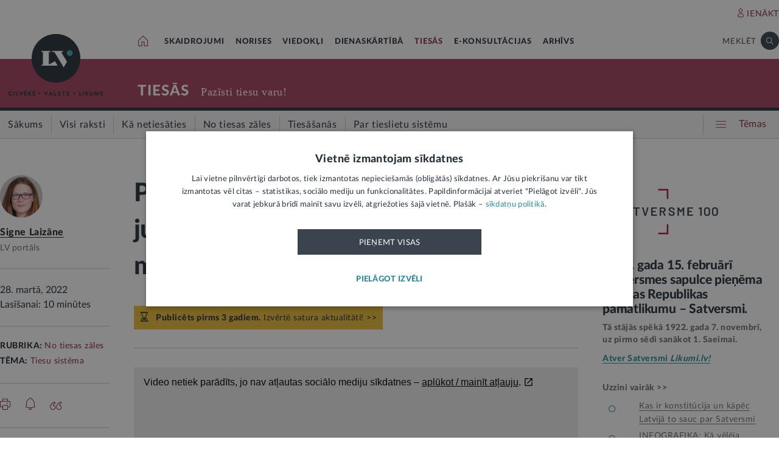

--- FILE ---
content_type: text/html; charset=UTF-8
request_url: https://lvportals.lv/tiesas/339328-par-privatpersonai-atlidzinamo-ar-juridisko-palidzibu-saistito-izdevumu-maksimalo-apmeru-2022
body_size: 124190
content:
<!DOCTYPE HTML>
<html lang="lv">
<head>
  <title>Par privātpersonai atlīdzināmo ar juridisko palīdzību saistīto izdevumu maksimālo apmēru - LV portāls</title>

  <meta http-equiv="Content-Type" content="text/html; charset=utf-8" />
  <meta name="language" content="lv"/>
  <meta name="author" content="lvportals.lv"/>
  <meta name="description" content="Satversmes tiesa 2022. gada 25. martā pieņēma spriedumu lietā Nr. 2021-25-03 &amp;ldquo;Par Ministru kabineta 2011. gada 8. novembra noteikumu Nr. 859 &amp;ldquo;Noteikumi par privātpersonai atlīdzināmo juridiskās palīdzības izmaksu maksimālo apmēru&amp;rdquo; 3., 4. un 5. punkta (redakcijā, kas bija spēkā no 2015. gada 8. maija līdz 2020. gada 9. aprīlim) atbilstību Latvijas Republikas Satversmes 92. panta pirmajam teikumam&amp;rdquo;. Spriedumu LV portālam skaidro Satversmes tiesas tiesnese DAIGA REZEVSKA." />
  <meta name="keywords" content="" />

  <meta name="viewport" content="maximum-scale=1.0,width=device-width,initial-scale=1.0" />

  <meta property="og:image" content="https://lvportals.lv/wwwraksti//TEMAS/2022/MARTS/BILDES/76139AIZO.PNG" /><meta property="og:title" content="Par privātpersonai atlīdzināmo ar juridisko palīdzību saistīto izdevumu maksimālo apmēru - LV portāls" /><meta property="og:url" content="https://lvportals.lv/tiesas/339328-par-privatpersonai-atlidzinamo-ar-juridisko-palidzibu-saistito-izdevumu-maksimalo-apmeru-2022" /><meta property="og:type" content="article" /><meta name="twitter:image" content="https://lvportals.lv/wwwraksti//TEMAS/2022/MARTS/BILDES/76139AIZO.PNG" /><meta name="twitter:creator" content="@LV_portals" /><meta name="twitter:card" content="summary_large_image" /><meta name="twitter:title" content="LV portāls - Cilvēks. Valsts. Likums" /><meta name="twitter:site" content="@LV_portals" /><meta name="twitter:description" content="Satversmes tiesa 2022. gada 25. martā pieņēma spriedumu lietā Nr. 2021-25-03 &ldquo;Par Ministru kabineta 2011. gada 8. novembra noteikumu Nr. 859 &ldquo;Noteikumi par privātpersonai atlīdzināmo juridiskās palīdzības izmaksu maksimālo apmēru&rdquo; 3., 4. un 5. punkta (redakcijā, kas bija spēkā no 2015. gada 8. maija līdz 2020. gada 9. aprīlim) atbilstību Latvijas Republikas Satversmes 92. panta pirmajam teikumam&rdquo;. Spriedumu LV portālam skaidro Satversmes tiesas tiesnese DAIGA REZEVSKA." /><meta name='twitter:title' content='Par privātpersonai atlīdzināmo ar juridisko palīdzību saistīto izdevumu maksimālo apmēru - LV portāls' />

  <link rel="icon" type="image/png" href="/img/favicon32.ico">

  <link rel="stylesheet" href="https://lvportals.lv/css/1546956917_reset.css">
<link rel="stylesheet" href="https://lvportals.lv/css/1530012892_slick.css">
<link rel="stylesheet" href="https://lvportals.lv/css/1504703344_transition.css">
<link rel="stylesheet" href="https://lvportals.lv/css/1504703344_dropdown.css">
<link rel="stylesheet" href="https://lvportals.lv/css/1565593600_search.css">
<link rel="stylesheet" href="https://lvportals.lv/css/1504872150_tooltipster.bundle.css">
<link rel="stylesheet" href="https://lvportals.lv/css/1509091215_jquery.mCustomScrollbar.css">
<link rel="stylesheet" href="https://lvportals.lv/css/1519741085_cropper.min.css">
<link rel="stylesheet" href="https://lvportals.lv/css/1748871578_style.css">
<link rel="stylesheet" href="https://lvportals.lv/css/1609757835_print.css">

<script src="https://lvportals.lv/js/1737127224_block_iframes.js"></script>
  <script src="https://lvportals.lv/js/1763715960_cookie-script.js"></script>
  <script src="https://lvportals.lv/js/1697630680_js.cookie-3.0.5.min.js"></script>
<script src="https://lvportals.lv/js/1504703344_jquery-3.1.1.min.js"></script>

<!--[if lt IE 9]>
<script src="https://lvportals.lv/js/1504703344_jquery-1.12.4.min.js"></script>
<link rel="stylesheet" href="https://lvportals.lv/css/1519652477_old_ie.css">
<![endif]-->

<script src="https://lvportals.lv/js/1504703344_jquery-ui.min.js"></script>

<script src="https://lvportals.lv/js/1504703344_transition.min.js"></script>
<script src="https://lvportals.lv/js/1504703344_dropdown.min.js"></script>
<script src="https://lvportals.lv/js/1565593600_search.min.js"></script>
<script src="https://lvportals.lv/js/1504703344_slick.min.js"></script>
<script src="https://lvportals.lv/js/1504703344_tooltipster.bundle.min.js"></script>
<script src="https://lvportals.lv/js/1509091215_jquery.mCustomScrollbar.js"></script>
<script src="https://lvportals.lv/js/1515139065_autosize.min.js"></script>
<script src="https://lvportals.lv/js/1519741085_cropper.min.js"></script>
<script src="https://lvportals.lv/js/1734093418_style.js"></script>
<script src="https://lvportals.lv/js/1697801127_user.js"></script>
<script src="https://lvportals.lv/dynamic/1769033832_searchValues.js"></script>

  <!-- GA4: Google tag (gtag.js) -->
  <script async src="https://www.googletagmanager.com/gtag/js?id=G-HG00FM93T0"></script>
  <script>
    window.dataLayer = window.dataLayer || [];
    function gtag(){dataLayer.push(arguments);}
    gtag('js', new Date());

    gtag('config', 'G-HG00FM93T0');
  </script>

  <script type="text/javascript">
	var pp_gemius_identifier = 'ndeQAfOu42toqJDCQKEX2Ga0.BmBhFiC26_G31IBH7j.M7';

  var pp_gemius_init_timeout = 15000;
  var pp_gemius_consent = false;

  function gemius_pending(i) {
    window[i] = window[i] || function() {
      var x = window[i+'_pdata'] = window[i+'_pdata'] || []; x[x.length] = arguments;
    }
  }
  gemius_pending('gemius_hit');
  gemius_pending('gemius_event');
  gemius_pending('pp_gemius_hit');
  gemius_pending('pp_gemius_event');
  (function(d,t) {
      try {
        var gt=d.createElement(t),s=d.getElementsByTagName(t)[0],l='http'+((location.protocol=='https:')?'s':''); gt.setAttribute('async','async');
        gt.setAttribute('defer','defer');
        gt.src=l+'://galv.hit.gemius.pl/xgemius.js';
        s.parentNode.insertBefore(gt,s);
      }
      catch (e) {}
    }
  )(document,'script');

  (function(){
    function wait_for_gemius_init(params){
      if(typeof gemius_init == 'function'){
        gemius_init(params);
      }
      else{
        var waiting_for_gemius = setInterval(
          function (params) {
            if(typeof gemius_init == 'function'){
              gemius_init(params);
              clearInterval(waiting_for_gemius);
            }
          }, 200, params);
        setTimeout(function(){clearInterval(waiting_for_gemius);}, 20000);
      }
    }

    function initialise_gemius_after_user_consent(){
      function initialise_gemius() {
        // Once a choice is known, ignore all changes on this same page load.
        window.removeEventListener('CookieScriptAccept', initialise_gemius);
        window.removeEventListener('CookieScriptAcceptAll', initialise_gemius);
        window.removeEventListener('CookieScriptReject', initialise_gemius);

        var consent_given = false;
        if(window.CookieScript && window.CookieScript.instance){
          var cookie_choice = window.CookieScript.instance.currentState();
          consent_given = cookie_choice.action && cookie_choice.categories.indexOf('performance') > -1;
        }
        // Else: CookieScript is unavailable or it's a no-cookie page (`no_cookie_banner_page`).

        // NOTE: Gemius will just ignore the `gemius_init` call after the `pp_gemius_init_timeout` timeout.
        wait_for_gemius_init({consent: consent_given});
      }

      if(gemius_init_triggered){
        return; // Ignore repeated calls.
      }
      gemius_init_triggered = true;

      if(no_cookie_banner_page || window.CookieScript.instance.currentState().action){
        initialise_gemius();
      }
      // The choice has not been made yet (and we want to wait for it).
      else{
        window.addEventListener('CookieScriptAccept', initialise_gemius);
        window.addEventListener('CookieScriptAcceptAll', initialise_gemius);
        window.addEventListener('CookieScriptReject', initialise_gemius);
      }
    }



    var no_cookie_banner_page = false;
    var gemius_init_triggered = false;

    // If we don't have to wait for CookieScript:
    if(window.CookieScript && window.CookieScript.instance){
      initialise_gemius_after_user_consent();
    }
    else{
      window.addEventListener('CookieScriptLoaded', initialise_gemius_after_user_consent);

      if(no_cookie_banner_page){
        // `no_cookie_banner_page` may be because CookieScript is unavailable,
        // so wait a little constant bit, do not rely on "CookieScriptLoaded" happening.
        setTimeout(initialise_gemius_after_user_consent, 2000);
      }
    }
  })();
</script>
  
</head>
<body class="">
  <div class="topNavigation   channel  tiesas">
          <div class="lv1 ">
        <div class="bodyWidth">
                      <div class="lv1_1">
              <div class="floatR">

                <div class="userMenuWrapper">
                  <a class="iconBefore iUser fixTop2 cColor iconHover  " data-popup="authorize">IENĀKT</a>
                </div>


                <div class="clearB"></div>
              </div>
            </div>
              
        </div>
      </div>
            <div class="lv2   "><div class="bodyWidth " ><a href="/" class="logoBox ">
                      <img class="logo" src="/img/logo-lv.png" alt='' width="40" height="40"/>
                    </a><div class="channelListBox"><a class="iconHouseBox iconHover " href="/">
                      <div class="sprite iHouse"> </div>
                    </a>
<ul class="cChannelList">
  <li><a class="cSkai       " href="/skaidrojumi">SKAIDROJUMI</a></li>
  <li><a class="cNoris      " href="/norises">NORISES</a></li>
  <li><a class="cVied       " href="/viedokli">VIEDOKĻI</a></li>
  <li><a class="cIestVest   " href="/dienaskartiba">DIENASKĀRTĪBĀ</a></li>
  <li><a class="cTies       selected" href="/tiesas">TIESĀS</a></li>
  <li><a class="cKons       " href="/e-konsultacijas">E-KONSULTĀCIJAS</a></li>
  <li><a class="cArhi       " href="/arhivs">ARHĪVS</a></li>
</ul>

<div class="drawIconHamburger drawRounded mobile">
  <div class="line"></div>
  <div class="line"></div>
  <div class="line"></div>
</div>
<div class="searchBox ">

  <div class="botBorder">
    <div class="iSearchPadding actionOpenSearch ">
      <div class="iSearch"></div>
    </div>
    <div class="text actionOpenSearch">MEKLĒT</div>

    <div class="iClosePadding iconHover  " style="display:none;">
      <div class="spriteMain iClose"></div>
    </div>


    <div class=" input none openSearch">

      <div class="ui search">
        <input class="prompt" type="text" placeholder="Meklē visā arhīvā" value="">
        <div class="results">
        </div>
      </div>
    </div>

  </div>
</div>
<div class="clearB"></div>
</div></div></div>

            <div class="lv3 cBg">
        <div class="bodyWidth">
          <a href="/" class="logoBox ">
            <img class="logo" src="/img/logo-lv.png" alt=''/>
                          <div class="spriteMain iLogoTextBlack"></div>
                        </a>
                      <div class="channelText">
              <a class="" href="/tiesas">TIESĀS</a>
              <div class="iconBiggerThenPadding mobile">
                <div class="iconBiggerThen">></div>
              </div>
              <span class="subChannelName mobile">
              </span>
              <span class="titleInfo">
              Pazīsti tiesu varu!            </span>
              <div class="clearB"></div>
            </div>
                    </div>
      </div>
      
      <div class="lv4">
        <div class="bodyWidth">
          <ul class='lv4SubChannel'><li class="home cHoverBg  "><a class='' href="/tiesas"><span class='menuText'>Sākums</span></a></li><li class='cHoverBg hoverBorderL firstLi '>
                      <a href="/tiesas/visi-raksti" >
                        <span class='verticalLine cHoverBorderL'></span>
                        
                        
                        <span class='menuText'>Visi raksti</span>
                      </a>
                    </li><li class='cHoverBg hoverBorderL '>
                      <a href="/tiesas/ka-netiesaties" >
                        <span class='verticalLine cHoverBorderL'></span>
                        
                        
                        <span class='menuText'>Kā netiesāties</span>
                      </a>
                    </li><li class='cHoverBg hoverBorderL selected cBorderB'>
                      <a href="/tiesas/no-tiesas-zales" >
                        <span class='verticalLine cHoverBorderL'></span>
                        
                        
                        <span class='menuText'>No tiesas zāles</span>
                      </a>
                    </li><li class='cHoverBg hoverBorderL '>
                      <a href="/tiesas/tiesasanas" >
                        <span class='verticalLine cHoverBorderL'></span>
                        
                        
                        <span class='menuText'>Tiesāšanās</span>
                      </a>
                    </li><li class='cHoverBg hoverBorderL '>
                      <a href="/tiesas/par-tieslietu-sistemu" >
                        <span class='verticalLine cHoverBorderL'></span>
                        
                        
                        <span class='menuText'>Par tieslietu sistēmu</span>
                      </a>
                    </li></ul>          <div class="allThemes cColor-noHov">
            <div class="box">
              <div class="drawIconCircles  mobile">
                <div class="circle"></div>
                <div class="circle"></div>
                <div class="circle"></div>
              </div>
              <div class="drawIconHamburger">
                <div class="line cBg"></div>
                <div class="line cBg"></div>
                <div class="line cBg"></div>
              </div>
              <span class="text">Tēmas</span>
            </div>
          </div>

          <div class="clearB"></div>

        </div>
      </div>
          <div class="containerThemes">

    </div>
          </div>
    <div class="topNavigation   fixedUp fixedNav  tiesas">
          <div class="lv1 cBorderB">
        <div class="bodyWidth">
          
        </div>
      </div>
            <div class="lv2 cBorderB noMobile "><div class="bodyWidth " ><a href="/" class="logoBox ">
                      <img class="logo" src="/img/logo-lv.png" alt='' width="40" height="40"/>
                    </a><div class="channelListBox"><a class="iconHouseBox iconHover " href="/">
                      <div class="sprite iHouse"> </div>
                    </a>
<ul class="cChannelList">
  <li><a class="cSkai       " href="/skaidrojumi">SKAIDROJUMI</a></li>
  <li><a class="cNoris      " href="/norises">NORISES</a></li>
  <li><a class="cVied       " href="/viedokli">VIEDOKĻI</a></li>
  <li><a class="cIestVest   " href="/dienaskartiba">DIENASKĀRTĪBĀ</a></li>
  <li><a class="cTies       selected" href="/tiesas">TIESĀS</a></li>
  <li><a class="cKons       " href="/e-konsultacijas">E-KONSULTĀCIJAS</a></li>
  <li><a class="cArhi       " href="/arhivs">ARHĪVS</a></li>
</ul>

<div class="drawIconHamburger drawRounded mobile">
  <div class="line"></div>
  <div class="line"></div>
  <div class="line"></div>
</div>
<div class="searchBox ">

  <div class="botBorder">
    <div class="iSearchPadding actionOpenSearch ">
      <div class="iSearch"></div>
    </div>
    <div class="text actionOpenSearch">MEKLĒT</div>

    <div class="iClosePadding iconHover  " style="display:none;">
      <div class="spriteMain iClose"></div>
    </div>


    <div class=" input none openSearch">

      <div class="ui search">
        <input class="prompt" type="text" placeholder="Meklē visā arhīvā" value="">
        <div class="results">
        </div>
      </div>
    </div>

  </div>
</div>
<div class="clearB"></div>
</div></div></div>

      
      <div class="lv4">
        <div class="bodyWidth">
          <ul class='lv4SubChannel'><li class="home cHoverBg  "><a class='' href="/tiesas"><span class='menuText'>Sākums</span></a></li><li class='cHoverBg hoverBorderL firstLi '>
                      <a href="/tiesas/visi-raksti" >
                        <span class='verticalLine cHoverBorderL'></span>
                        
                        
                        <span class='menuText'>Visi raksti</span>
                      </a>
                    </li><li class='cHoverBg hoverBorderL '>
                      <a href="/tiesas/ka-netiesaties" >
                        <span class='verticalLine cHoverBorderL'></span>
                        
                        
                        <span class='menuText'>Kā netiesāties</span>
                      </a>
                    </li><li class='cHoverBg hoverBorderL selected cBorderB'>
                      <a href="/tiesas/no-tiesas-zales" >
                        <span class='verticalLine cHoverBorderL'></span>
                        
                        
                        <span class='menuText'>No tiesas zāles</span>
                      </a>
                    </li><li class='cHoverBg hoverBorderL '>
                      <a href="/tiesas/tiesasanas" >
                        <span class='verticalLine cHoverBorderL'></span>
                        
                        
                        <span class='menuText'>Tiesāšanās</span>
                      </a>
                    </li><li class='cHoverBg hoverBorderL '>
                      <a href="/tiesas/par-tieslietu-sistemu" >
                        <span class='verticalLine cHoverBorderL'></span>
                        
                        
                        <span class='menuText'>Par tieslietu sistēmu</span>
                      </a>
                    </li></ul>          <div class="allThemes cColor-noHov">
            <div class="box">
              <div class="drawIconCircles  mobile">
                <div class="circle"></div>
                <div class="circle"></div>
                <div class="circle"></div>
              </div>
              <div class="drawIconHamburger">
                <div class="line cBg"></div>
                <div class="line cBg"></div>
                <div class="line cBg"></div>
              </div>
              <span class="text">Tēmas</span>
            </div>
          </div>

          <div class="clearB"></div>

        </div>
      </div>
            <div class="menuSoc cBorderB">
        <div class="bodyWidth">

                      <a href="#komentari" class="socTop1 iconBefore iComment cColor fs14 iconHover fixTop5 tooltip marg-r15 loadComment" ></a>
                    <div class="socTop2 thumbUp iconBefore iLike cColor fs14 iconHover tooltip fixTop1 marg-r15"  data-vote="6">6</div>
          <div class="none socTop3 sprite iTag tooltip disabledIcon" ></div>
          <div class="socTop4 sprite iShare" ></div>

          <div class="drawIconHamburger drawRounded mobile">
            <div class="line"></div>
            <div class="line"></div>
            <div class="line"></div>
          </div>





          <div class="socTop5 share noDesktop none_forced" ><a class="iconCenterContainer mainIconBefore iFacebook cBgFa circle square-36"  href='https://www.facebook.com/sharer/sharer.php?u=https%3A%2F%2Flvportals.lv%2Ftiesas%2F339328-par-privatpersonai-atlidzinamo-ar-juridisko-palidzibu-saistito-izdevumu-maksimalo-apmeru-2022' target="_blank"></a>
<a class="iconCenterContainer mainIconBefore iTwitter cBgTw circle square-36 twitter-share-button" href='http://twitter.com/intent/tweet?text=Par privātpersonai atlīdzināmo ar juridisko palīdzību saistīto izdevumu maksimālo apmēru - LV portāls https%3A%2F%2Flvportals.lv%2Ftiesas%2F339328-par-privatpersonai-atlidzinamo-ar-juridisko-palidzibu-saistito-izdevumu-maksimalo-apmeru-2022' target="_blank"></a>
<a class="iconCenterContainer mainIconBefore iMail cBgSh circle square-36" href='mailto:?subject=LV portāls:Par privātpersonai atlīdzināmo ar juridisko palīdzību saistīto izdevumu maksimālo apmēru - LV portāls&body=Laizāne S. Par privātpersonai atlīdzināmo ar juridisko palīdzību saistīto izdevumu maksimālo apmēru - LV portāls. LV portāls, 28.03.2022.%0APieejams: https://lvportals.lv/tiesas/339328-par-privatpersonai-atlidzinamo-ar-juridisko-palidzibu-saistito-izdevumu-maksimalo-apmeru-lv-portals' data-show="desktop"></a>
<a class="iconCenterContainer mainIconBefore iShare cBgSh circle square-36 onlyDesktop showDesktop"></a>
<a class="iconCenterContainer mainIconBefore iPinterest cBgPi circle square-36 noDesktop" href='http://pinterest.com/pin/create/button/?url=https%3A%2F%2Flvportals.lv%2Ftiesas%2F339328-par-privatpersonai-atlidzinamo-ar-juridisko-palidzibu-saistito-izdevumu-maksimalo-apmeru-2022&media=https%3A%2F%2Flvportals.lv%2Fwwwraksti%2F%2FTEMAS%2F2022%2FMARTS%2FBILDES%2F76139AIZO.PNG&description=' target="blank" data-show="desktop"></a>
<a class="iconCenterContainer mainIconBefore iLinkedin cBgLi circle square-36 noDesktop" href='http://www.linkedin.com/shareArticle?mini=true&url=https%3A%2F%2Flvportals.lv%2Ftiesas%2F339328-par-privatpersonai-atlidzinamo-ar-juridisko-palidzibu-saistito-izdevumu-maksimalo-apmeru-2022&title=Par+priv%C4%81tpersonai+atl%C4%ABdzin%C4%81mo+ar+juridisko+pal%C4%ABdz%C4%ABbu+saist%C4%ABto+izdevumu+maksim%C4%81lo+apm%C4%93ru+-+LV+port%C4%81ls&source=LV Portāls' target="_blank" data-show="desktop"></a>
<a class="iconCenterContainer mainIconBefore iWhatsapp cBgWh circle square-36 noDesktop" href='whatsapp://send?text=https%3A%2F%2Flvportals.lv%2Ftiesas%2F339328-par-privatpersonai-atlidzinamo-ar-juridisko-palidzibu-saistito-izdevumu-maksimalo-apmeru-2022' data-action="share/whatsapp/share"></a>
<a class="iconCenterContainer mainIconBefore iMessenger cBgMe circle square-36 noDesktop" href='fb-messenger://share/?link=https%3A%2F%2Flvportals.lv%2Ftiesas%2F339328-par-privatpersonai-atlidzinamo-ar-juridisko-palidzibu-saistito-izdevumu-maksimalo-apmeru-2022'></a>
</div>
          <div class="clearB"></div>
        </div>
      </div>
          <div class="containerThemes">

    </div>
          </div>
    <div class="topNavigation   fixedDown fixedNav  tiesas">
          <div class="lv1 ">
        <div class="bodyWidth">
          
        </div>
      </div>
            <div class="lv2 cBorderB  "><div class="bodyWidth " ><a href="/" class="logoBox ">
                      <img class="logo" src="/img/logo-lv.png" alt='' width="40" height="40"/>
                    </a><div class="channelListBox"><div class='menuDocTitle'><a class='kanals cColor  ' href='/tiesas'>TIESĀS:</a> <a class='title'>Par privātpersonai atlīdzināmo ar juridisko palīdzību saistīto izdevumu maksimālo apmēru</a></div><div class="drawIconHamburger drawRounded mobile">
                        <div class="line"></div>
                        <div class="line"></div>
                        <div class="line"></div>
                      </div>
                      <div class="searchBox">

                        <div class="botBorder">
                          <div class="iSearchPadding actionOpenSearch ">
                            <div class="iSearch"></div>
                          </div>
                          <div class="text actionOpenSearch">MEKLĒT</div>

                          <div class="iClosePadding iconHover " style='display: none;'>
                            <div class="spriteMain iClose"></div>
                          </div>
                          <div class=' input none openSearch'>
                            <div class='ui search'>
                              <input class='prompt' type='text' placeholder='Meklē visā arhīvā' value=''>
                              <div class='results'>
                              </div>
                            </div>
                          </div>
                        </div>
                      </div>
                      <div class="clearB"></div></div></div></div>

          <div class="containerThemes">

    </div>
          </div>
  




<div class="dropMenu cDark bodyWidth">
  <div class="spriteMain iCloseCircle4 desktopCloseTop selfClose"></div>
  <div class="section top search">
    <div class="bodyWidth">
      <div class="input">
        <input type="text" value="" placeholder="Meklēt">
        <div class="icon">
          <div class="spriteMain iSearchBlack"></div>
        </div>
      </div>
      <div class="spriteMain iCloseCircle4 closeMenu"></div>
    </div>
  </div><!-- /.top  -->
  <!-- <div class="section userOptions">
    <div class="bodyWidth">
      <div class="articleLater">
        <div class="sprite iTag"></div>LASĪT VĒLĀK (3)
      </div>
      <div class="authorize">
        <div class="sprite iUser"></div>AUTORIZĒTIES
      </div>
    </div>
  </div>-->
  <div class="section menu">
    <div class="bodyWidth">
      <ul class="accordion tiesas">
        <li class="userMenuWrapper">
          <a class="iconBefore iUser fixTop2 cColor" data-popup="authorize" data-close="dropMenu">IENĀKT</a>
        </li>
                    <a href="/temats/tiesibpratiba">
              <div class="header">
                <div style="width: 10px; height: 10px; border-radius: 25px; border: 1px solid #268C9D; background: #268C9D; float: left; margin-top: 7px; margin-left: -16px;"></div>
                Tiesībpratība              </div>
            </a>
                        <a href="/tags/satversme">
              <div class="header">
                <div style="width: 10px; height: 10px; border-radius: 25px; border: 1px solid #268C9D; background: #268C9D; float: left; margin-top: 7px; margin-left: -16px;"></div>
                #Satversme              </div>
            </a>
                        <a href="/temats/nilltpfn-ieprieks-moneyval">
              <div class="header">
                <div style="width: 10px; height: 10px; border-radius: 25px; border: 1px solid #268C9D; background: #268C9D; float: left; margin-top: 7px; margin-left: -16px;"></div>
                #PELĒKĀzona              </div>
            </a>
                        <a href="/temats/ne-algai-aploksne">
              <div class="header">
                <div style="width: 10px; height: 10px; border-radius: 25px; border: 1px solid #268C9D; background: #268C9D; float: left; margin-top: 7px; margin-left: -16px;"></div>
                NĒ algai aploksnē!              </div>
            </a>
                        <a href="/temats/finansu-pratiba">
              <div class="header">
                <div style="width: 10px; height: 10px; border-radius: 25px; border: 1px solid #268C9D; background: #268C9D; float: left; margin-top: 7px; margin-left: -16px;"></div>
                Finanšu pratība              </div>
            </a>
                        <a href="https://lvportals.lv/tags/raidieraksts">
              <div class="header">
                <div style="width: 10px; height: 10px; border-radius: 25px; border: 1px solid #268C9D; background: #268C9D; float: left; margin-top: 7px; margin-left: -16px;"></div>
                Raidieraksts              </div>
            </a>
                        <a href="https://lvportals.lv/temats/speka-no-2026-gada-janvara">
              <div class="header">
                <div style="width: 10px; height: 10px; border-radius: 25px; border: 1px solid #268C9D; background: #268C9D; float: left; margin-top: 7px; margin-left: -16px;"></div>
                #SpēkāNo2026              </div>
            </a>
                        <a href="https://lvportals.lv/temats/mazak-birokratijas">
              <div class="header">
                <div style="width: 10px; height: 10px; border-radius: 25px; border: 1px solid #268C9D; background: #268C9D; float: left; margin-top: 7px; margin-left: -16px;"></div>
                Mazāk birokrātijas              </div>
            </a>
            
          <li  >
                          <div class="header ">
                Skaidrojumi                <div class="spriteMain iCollapseRight"></div>
              </div>
                              <ul class="collapse" >
                                            <a href="/skaidrojumi/"
                            >
                            <li>Sākums</li>
                          </a>
                                                                          <a href="/skaidrojumi/visi-raksti"
                            >
                            <li>Visi raksti</li>
                          </a>
                                                    <a href="/skaidrojumi/skaidrojums"
                            >
                            <li>Skaidrojums</li>
                          </a>
                                                    <a href="/skaidrojumi/likumprojekts"
                            >
                            <li>Likumprojekts</li>
                          </a>
                                                    <a href="/skaidrojumi/stajas-speka"
                            >
                            <li>Stājas spēkā</li>
                          </a>
                                                    <a href="/skaidrojumi/infografika"
                            >
                            <li>Infografika</li>
                          </a>
                                          </ul>
                          </li>
          
          <li  >
                          <div class="header ">
                Norises                <div class="spriteMain iCollapseRight"></div>
              </div>
                              <ul class="collapse" >
                                            <a href="/norises/"
                            >
                            <li>Sākums</li>
                          </a>
                                                                          <a href="/norises/visi-raksti"
                            >
                            <li>Visi raksti</li>
                          </a>
                                                    <a href="/norises/zina"
                            >
                            <li>Ziņa</li>
                          </a>
                                                    <a href="/norises/problema"
                            >
                            <li>Problēma</li>
                          </a>
                                                    <a href="/norises/tuvplana"
                            >
                            <li>Tuvplānā</li>
                          </a>
                                                    <a href="/norises/dienas-fakts"
                            >
                            <li>Dienas fakts</li>
                          </a>
                                          </ul>
                          </li>
          
          <li  >
                          <div class="header ">
                Viedokļi                <div class="spriteMain iCollapseRight"></div>
              </div>
                              <ul class="collapse" >
                                            <a href="/viedokli/"
                            >
                            <li>Sākums</li>
                          </a>
                                                                          <a href="/viedokli/visi-raksti"
                            >
                            <li>Visi raksti</li>
                          </a>
                                                    <a href="/viedokli/intervija"
                            >
                            <li>Intervija</li>
                          </a>
                                                    <a href="/viedokli/lv-portals-jauta"
                            >
                            <li>LV portāls jautā</li>
                          </a>
                                                    <a href="/viedokli/komentars"
                            >
                            <li>Komentārs</li>
                          </a>
                                          </ul>
                          </li>
          
          <li  >
                          <div class="header ">
                Dienaskārtībā                <div class="spriteMain iCollapseRight"></div>
              </div>
                              <ul class="collapse" >
                                            <a href="/dienaskartiba/"
                            >
                            <li>Sākums</li>
                          </a>
                                                                          <a href="/dienaskartiba/visas-preses-relizes"
                            >
                            <li>Visas preses relīzes</li>
                          </a>
                                                    <a href="/dienaskartiba/amatpersonas-runa"
                            >
                            <li>Amatpersonas runa</li>
                          </a>
                                                    <a href="/dienaskartiba/atklata-vestule"
                            >
                            <li>Atklātā vēstule</li>
                          </a>
                                                    <a href="/dienaskartiba/politiskais-pazinojums"
                            >
                            <li>Politiskais paziņojums</li>
                          </a>
                                                    <a href="/dienaskartiba/relize"
                            >
                            <li>Relīze</li>
                          </a>
                                          </ul>
                          </li>
          
          <li  class="active">
                          <div class="header cColor">
                Tiesās                <div class="spriteMain iCollapseRight"></div>
              </div>
                              <ul class="collapse" style="display: block;">
                                            <a href="/tiesas/"
                            >
                            <li>Sākums</li>
                          </a>
                                                                          <a href="/tiesas/visi-raksti"
                            >
                            <li>Visi raksti</li>
                          </a>
                                                    <a href="/tiesas/ka-netiesaties"
                            >
                            <li>Kā netiesāties</li>
                          </a>
                                                    <a href="/tiesas/no-tiesas-zales"
                            >
                            <li>No tiesas zāles</li>
                          </a>
                                                    <a href="/tiesas/tiesasanas"
                            >
                            <li>Tiesāšanās</li>
                          </a>
                                                    <a href="/tiesas/par-tieslietu-sistemu"
                            >
                            <li>Par tieslietu sistēmu</li>
                          </a>
                                          </ul>
                          </li>
          
          <li  >
                          <div class="header ">
                E-konsultācijas                <div class="spriteMain iCollapseRight"></div>
              </div>
                              <ul class="collapse" >
                                            <a href="/e-konsultacijas/"
                            >
                            <li>Sākums</li>
                          </a>
                                                                          <a href="/e-konsultacijas/visas-atbildes"
                            >
                            <li>Visas atbildes</li>
                          </a>
                                                    <a href="/e-konsultacijas/neatbildetie-jautajumi"
                            >
                            <li>Neatbildētie jautājumi</li>
                          </a>
                                          </ul>
                          </li>
          
          <li  >
                          <a href="/arhivs">
                <div class="header">
                  Arhīvs                </div>
              </a>
                        </li>
                </ul>
    </div>
  </div><!-- /.menu  -->
  <div class="section temas active">
    <!-- <div class="bodyWidth"> -->
    <div>
      <div class="header">TĒMAS<div class="spriteMain iCollapseRight"></div></div>
      <ul>
                  <li>
            <a class="header"   >
              Tavas tiesības            </a>
                          <div class="child">
                                  <a href="/tags/autortiesibas">Autortiesības</a>
                                    <a href="/tags/bernu-tiesibas">Bērnu tiesības</a>
                                    <a href="/tema/labklajiba/darba-tiesibas">Darba tiesības</a>
                                    <a href="/tema/tieslietas/ipasumtiesibas">Īpašumtiesības</a>
                                    <a href="/tags/ires-tiesibas">Īres tiesības</a>
                                    <a href="/tags/vecaku-tiesibas">Vecāku tiesības</a>
                                    <a href="/tags/mantojuma-tiesibas">Mantojuma tiesības</a>
                                    <a href="/tema/veseliba/pacienta-tiesibas">Pacienta tiesības</a>
                                    <a href="/tema/ekonomika/pateretaju-tiesibas">Patērētāju tiesības</a>
                                    <a href="/tags/tiesibas-uz-privato-dzivi">Tiesības uz privāto dzīvi</a>
                                    <a href="/tags/tiesibas-interneta">Tiesības internetā</a>
                                </div>
                        </li>
                    <li>
            <a class="header"  href="/tema/arlietas" >
              Ārlietas            </a>
                          <div class="child">
                              </div>
                        </li>
                    <li>
            <a class="header"  href="/tema/drosiba" >
              Drošība            </a>
                          <div class="child">
                                  <a href="/tema/drosiba/noziedziba">Noziedzība</a>
                                    <a href="/tema/drosiba/robezskersosana">Robežšķērsošana</a>
                                    <a href="/tema/drosiba/tava-drosiba">Tava drošība</a>
                                    <a href="/tema/drosiba/valsts-aizsardziba">Valsts aizsardzība</a>
                                </div>
                        </li>
                    <li>
            <a class="header"  href="/tema/eiropas-savieniba" >
              Eiropas Savienība            </a>
                          <div class="child">
                              </div>
                        </li>
                    <li>
            <a class="header"  href="/tema/ekonomika" >
              Ekonomika            </a>
                          <div class="child">
                                  <a href="/tema/ekonomika/buvnieciba">Būvniecība</a>
                                    <a href="/tema/ekonomika/energoresursi">Energoresursi</a>
                                    <a href="/tema/ekonomika/pateretaju-tiesibas">Patērētāju tiesības</a>
                                    <a href="/tema/ekonomika/uznemejdarbiba">Uzņēmējdarbība</a>
                                </div>
                        </li>
                    <li>
            <a class="header"  href="/tema/e-vide" >
              E-vide            </a>
                          <div class="child">
                                  <a href="/tema/e-vide/maksligais-intelekts">Mākslīgais intelekts</a>
                                </div>
                        </li>
                    <li>
            <a class="header"  href="/tema/finanses" >
              Finanses            </a>
                          <div class="child">
                                  <a href="/tema/finanses/kreditesana">Kreditēšana</a>
                                    <a href="/tema/finanses/nodokli">Nodokļi</a>
                                </div>
                        </li>
                    <li>
            <a class="header"  href="/tema/izglitiba" >
              Izglītība            </a>
                          <div class="child">
                                  <a href="/tema/izglitiba/augstaka-izglitiba">Augstākā izglītība</a>
                                    <a href="/tema/izglitiba/pirmsskola">Pirmsskola</a>
                                    <a href="/tema/izglitiba/skola">Skola</a>
                                </div>
                        </li>
                    <li>
            <a class="header"  href="/tema/kultura" >
              Kultūra            </a>
                          <div class="child">
                                  <a href="/tema/kultura/kulturas-mantojums">Kultūras mantojums</a>
                                    <a href="/tema/kultura/kulturpolitika">Kultūrpolitika</a>
                                    <a href="/tema/kultura/latvijai-100">Latvijai 100</a>
                                    <a href="/tema/kultura/valsts-valoda">Valsts valoda</a>
                                    <a href="/tema/kultura/valsts-vertibas">Valsts vērtības</a>
                                </div>
                        </li>
                    <li>
            <a class="header"  href="/tema/labklajiba" >
              Labklājība            </a>
                          <div class="child">
                                  <a href="/tema/labklajiba/darba-tiesibas">Darba tiesības</a>
                                    <a href="/tema/labklajiba/gimene">Ģimene</a>
                                    <a href="/tema/labklajiba/invaliditate">Invaliditāte</a>
                                    <a href="/tema/labklajiba/pensijas">Pensijas</a>
                                    <a href="/tema/labklajiba/valsts-socialie-pabalsti">Valsts sociālie pabalsti</a>
                                </div>
                        </li>
                    <li>
            <a class="header"  href="/tema/pasvaldibas" >
              Pašvaldības            </a>
                          <div class="child">
                                  <a href="/tema/pasvaldibas/majoklis">Mājoklis</a>
                                    <a href="/tema/pasvaldibas/sociala-palidziba">Sociālā palīdzība</a>
                                </div>
                        </li>
                    <li>
            <a class="header"  href="/tema/politika" >
              Politika            </a>
                          <div class="child">
                              </div>
                        </li>
                    <li>
            <a class="header"  href="/tema/satiksme" >
              Satiksme            </a>
                          <div class="child">
                                  <a href="/tema/satiksme/celu-satiksme">Ceļu satiksme</a>
                                    <a href="/tema/satiksme/telekomunikacijas">Telekomunikācijas</a>
                                </div>
                        </li>
                    <li>
            <a class="header"  href="/tema/tieslietas" >
              Tieslietas            </a>
                          <div class="child">
                                  <a href="/tema/tieslietas/ipasumtiesibas">Īpašumtiesības</a>
                                    <a href="/tema/tieslietas/ligumi-dokumenti">Līgumi, dokumenti</a>
                                    <a href="/tema/tieslietas/maksatnespeja">Maksātnespēja</a>
                                    <a href="/tema/tieslietas/paradu-piedzina">Parādu piedziņa</a>
                                    <a href="/tema/tieslietas/personas-dati">Personas dati</a>
                                    <a href="/tema/tieslietas/registri">Reģistri</a>
                                    <a href="/tema/tieslietas/tiesu-sistema">Tiesu sistēma</a>
                                    <a href="/tema/tieslietas/uzturlidzekli">Uzturlīdzekļi</a>
                                </div>
                        </li>
                    <li>
            <a class="header"  href="/tema/valsts-parvalde" >
              Valsts pārvalde            </a>
                          <div class="child">
                                  <a href="/tema/valsts-parvalde/e-pakalpojumi">E-pakalpojumi</a>
                                    <a href="/tema/valsts-parvalde/likumdosana">Likumdošana</a>
                                </div>
                        </li>
                    <li>
            <a class="header"  href="/tema/veseliba" >
              Veselība            </a>
                          <div class="child">
                                  <a href="/tema/veseliba/pacienta-tiesibas">Pacienta tiesības</a>
                                    <a href="/tema/veseliba/veselibas-aprupe">Veselības aprūpe</a>
                                </div>
                        </li>
                    <li>
            <a class="header"  href="/tema/vide" >
              Vide            </a>
                          <div class="child">
                                  <a href="/tema/vide/atkritumi">Atkritumi</a>
                                    <a href="/tema/vide/lauku-attistiba">Lauku attīstība</a>
                                    <a href="/tema/vide/vides-aizsardziba">Vides aizsardzība</a>
                                </div>
                        </li>
          

      </ul>

    </div>
  </div><!-- /.temas  -->
  <div class="spriteMain iCloseCircle4 desktopCloseBottom selfClose"></div>
</div><!-- /.mobileDropMenu  -->
<div class="bodyWidth">
  <div
    class="none"
    id="articleData"
    data-id="339328"
    data-kanals="Tiesās">
  </div>

  <div class="articleAttributes">
    <div class="authors section">
              <div>
                    <div class="image">
            <a href="/autors/571-signe-laizane" class="author">
              <img src="/wwwraksti/LVPORTALS/AUTORI//4I1K.JPG" alt="">
            </a>
          </div>
                    <a href="/autors/571-signe-laizane" class="author">Signe Laizāne</a>
                      <div class="info">
              LV portāls            </div>
                  </div>
          </div>

    <div class="time section">
      <div>28. martā, 2022</div>
              <div>Lasīšanai: 10 minūtes</div>
          </div>

    <div class="sticky">
      <div class="data section tiesas">
        <div>RUBRIKA: <a class="cColor" href="no-tiesas-zales">No tiesas zāles</a></div>
                  <div>TĒMA: <a class="cColor" href="/tema/tieslietas/tiesu-sistema">Tiesu sistēma</a></div>
              </div>

      <div class="action section tiesas iconPlainHover">
                  <a href="#komentari" class="iconBefore iComment cColor fs14 iconHover fixTop5 tooltip noDesktopInline loadComment" title="Piedalīties diskusijā"></a>
                <div class="thumbUp iconBefore iLike cColor fs14 iconHover tooltip fixTop1 noDesktopInline" title="Labs saturs" data-swap-title="Paldies" data-vote="6">6</div>

        <div class="sprite iPrint tooltip" title="Drukāt"></div>
        <div class="none sprite iTag tooltip disabledIcon" title="Lasīt vēlak"></div>
        <div class="sprite iBell tooltip" title="Ziņot redaktoram" data-popup="messagePublisher"></div>
        <div class="sprite iCitation tooltip noMobile" title="Atsauce uz publikāciju" data-popup="articleReference"></div>
        <div class="sprite iShare noDesktopInline tooltip" title="Dalīties" data-slide=".mobileShareToggle"></div>
      </div>

      <div class="share section onlyDesktop mobileShareToggle">
        <a class="iconCenterContainer mainIconBefore iFacebook cBgFa circle square-36"  href='https://www.facebook.com/sharer/sharer.php?u=https%3A%2F%2Flvportals.lv%2Ftiesas%2F339328-par-privatpersonai-atlidzinamo-ar-juridisko-palidzibu-saistito-izdevumu-maksimalo-apmeru-2022' target="_blank"></a>
<a class="iconCenterContainer mainIconBefore iTwitter cBgTw circle square-36 twitter-share-button" href='http://twitter.com/intent/tweet?text=Par privātpersonai atlīdzināmo ar juridisko palīdzību saistīto izdevumu maksimālo apmēru - LV portāls https%3A%2F%2Flvportals.lv%2Ftiesas%2F339328-par-privatpersonai-atlidzinamo-ar-juridisko-palidzibu-saistito-izdevumu-maksimalo-apmeru-2022' target="_blank"></a>
<a class="iconCenterContainer mainIconBefore iMail cBgSh circle square-36" href='mailto:?subject=LV portāls:Par privātpersonai atlīdzināmo ar juridisko palīdzību saistīto izdevumu maksimālo apmēru - LV portāls&body=Laizāne S. Par privātpersonai atlīdzināmo ar juridisko palīdzību saistīto izdevumu maksimālo apmēru - LV portāls. LV portāls, 28.03.2022.%0APieejams: https://lvportals.lv/tiesas/339328-par-privatpersonai-atlidzinamo-ar-juridisko-palidzibu-saistito-izdevumu-maksimalo-apmeru-lv-portals' data-show="desktop"></a>
<a class="iconCenterContainer mainIconBefore iShare cBgSh circle square-36 onlyDesktop showDesktop"></a>
<a class="iconCenterContainer mainIconBefore iPinterest cBgPi circle square-36 noDesktop" href='http://pinterest.com/pin/create/button/?url=https%3A%2F%2Flvportals.lv%2Ftiesas%2F339328-par-privatpersonai-atlidzinamo-ar-juridisko-palidzibu-saistito-izdevumu-maksimalo-apmeru-2022&media=https%3A%2F%2Flvportals.lv%2Fwwwraksti%2F%2FTEMAS%2F2022%2FMARTS%2FBILDES%2F76139AIZO.PNG&description=' target="blank" data-show="desktop"></a>
<a class="iconCenterContainer mainIconBefore iLinkedin cBgLi circle square-36 noDesktop" href='http://www.linkedin.com/shareArticle?mini=true&url=https%3A%2F%2Flvportals.lv%2Ftiesas%2F339328-par-privatpersonai-atlidzinamo-ar-juridisko-palidzibu-saistito-izdevumu-maksimalo-apmeru-2022&title=Par+priv%C4%81tpersonai+atl%C4%ABdzin%C4%81mo+ar+juridisko+pal%C4%ABdz%C4%ABbu+saist%C4%ABto+izdevumu+maksim%C4%81lo+apm%C4%93ru+-+LV+port%C4%81ls&source=LV Portāls' target="_blank" data-show="desktop"></a>
<a class="iconCenterContainer mainIconBefore iWhatsapp cBgWh circle square-36 noDesktop" href='whatsapp://send?text=https%3A%2F%2Flvportals.lv%2Ftiesas%2F339328-par-privatpersonai-atlidzinamo-ar-juridisko-palidzibu-saistito-izdevumu-maksimalo-apmeru-2022' data-action="share/whatsapp/share"></a>
<a class="iconCenterContainer mainIconBefore iMessenger cBgMe circle square-36 noDesktop" href='fb-messenger://share/?link=https%3A%2F%2Flvportals.lv%2Ftiesas%2F339328-par-privatpersonai-atlidzinamo-ar-juridisko-palidzibu-saistito-izdevumu-maksimalo-apmeru-2022'></a>
      </div>

      <div class="section review tiesas iconPlainHover">
                  <a href="#komentari" class="iconBefore iComment cColor fs14 iconHover fixTop5 tooltip marg-r15 loadComment" title="Piedalīties diskusijā"></a>
                <div class="thumbUp iconBefore iLike cColor fs14 iconHover tooltip fixTop1 marg-r15" title="Labs saturs" data-swap-title="Paldies" data-vote="6">6</div>
      </div>

      <div class="section related tiesas">
              </div>

    </div>
  </div>
  <div class="articleContent">
    <div class="articleTitle">
      <h1>Par privātpersonai atlīdzināmo ar juridisko palīdzību saistīto izdevumu maksimālo apmēru</h1>
            <div class="oldContent" onclick="showPopup('#oldContentPopUp')">
        <img src="/img/icon_hourglass.png" />
        <span class="text">Publicēts pirms 3 gadiem.</span><span class="hover"> Izvērtē satura aktualitāti!&nbsp;&gt;&gt;</span>
      </div>
          </div>

        <div class="tiesas">
              <div class="image fullWidth">
          <div class="imageContainer">
            <div class="videoWrapper">
              <iframe src="https://www.youtube.com/embed/uDgcJQTwY3Q" allowfullscreen></iframe>
            </div>
          </div>
          <div class="textContainer">
                                              </div>
        </div>
            <div class="articleAnnotation">
        <p>Satversmes tiesa 2022. gada 25. martā pieņēma spriedumu lietā Nr. 2021-25-03 &ldquo;Par Ministru kabineta 2011. gada 8. novembra noteikumu Nr. 859 &ldquo;Noteikumi par privātpersonai atlīdzināmo juridiskās palīdzības izmaksu maksimālo apmēru&rdquo; 3., 4. un 5. punkta (redakcijā, kas bija spēkā no 2015. gada 8. maija līdz 2020. gada 9. aprīlim) atbilstību Latvijas Republikas Satversmes 92. panta pirmajam teikumam&rdquo;. Spriedumu LV portālam skaidro Satversmes tiesas tiesnese DAIGA REZEVSKA.</p>      </div>
 
              <div class="blockContainer">
          <div class="header">
            <div class="title">
              īsumā
            </div>
          </div>
          <div class="keyPoints">
            <ul>
<li>Satversmes tiesa secināja, lai nodro&scaron;inātu tiesas pieejamību un tiesības uz kvalificētu juridisko palīdzību, likumdevējam jānosaka tāds tiesiskais regulējums, kas valsts prettiesiskas rīcības gadījumā personai, kurai par labu lieta iz&scaron;ķirta, nodro&scaron;inātu iespēju saņemt ar juridisko palīdzību saistīto nepiecie&scaron;amo izdevumu atlīdzinājumu saprātīgā apmērā.</li>
<li>Satversmes tiesa secināja, ka atbilsto&scaron;i tiesiskas valsts principam, lai tiktu nodro&scaron;inātas personas tiesības uz pieeju tiesai un tiesības saņemt kvalificētu juridisko palīdzību, tiesiskajam regulējumam ir jābūt tādam, kas neattur personu no vēr&scaron;anās tiesā vispār.</li>
<li>
<p>Satversmes tiesa &scaron;ajā nolēmumā ir norādījusi, kas Ministru kabinetam un tiesību normu piemērotājam jāņem vērā, nosakot ar juridisko palīdzību saistīto nepiecie&scaron;amo izdevumu atlīdzinājuma apmēru privātpersonai, ja &scaron;ie izdevumi radu&scaron;ies valsts prettiesiskas rīcības rezultātā.</p>
</li>
</ul>          </div>
        </div>
              <div class="article stickyHeight">
        <h2><strong>Kas v&#275;rs&#257;s Satversmes ties&#257;?</strong></h2>
<p>Satversmes ties&#257; v&#275;rs&#257;s sabiedr&#299;ba ar ierobe&#382;otu atbild&#299;bu &ldquo;TAVEX&rdquo; (turpm&#257;k &ndash; Pieteikuma iesniedz&#275;ja).</p>
<p>Pieteikuma iesniedz&#275;ja l&#363;dza izv&#275;rt&#275;t Ministru kabineta 2011.&nbsp;gada 8.&nbsp;novembra noteikumu Nr.&nbsp;859 &ldquo;Noteikumi par priv&#257;tpersonai atl&#299;dzin&#257;mo juridisk&#257;s pal&#299;dz&#299;bas izmaksu maksim&#257;lo apm&#275;ru&rdquo; (turpm&#257;k &ndash; Noteikumi Nr.&nbsp;859) 3., 4. un 5.&nbsp;punkta (redakcij&#257;, kas bija sp&#275;k&#257; no 2015.&nbsp;gada 8.&nbsp;maija l&#299;dz 2020.&nbsp;gada 9.&nbsp;apr&#299;lim) atbilst&#299;bu Latvijas Republikas Satversmes (turpm&#257;k &ndash; Satversme) 92.&nbsp;panta pirmajam teikumam.</p>
<h2><strong>K&#257;da ir lietas b&#363;t&#299;ba?</strong></h2>
<p>Pret Pieteikuma iesniedz&#275;ju tika ierosin&#257;ta administrat&#299;v&#257; p&#257;rk&#257;puma lieta, un tai tika piem&#275;rots sods. Lai aizst&#257;v&#275;tu savas aizskart&#257;s ties&#299;bas un pan&#257;ktu sev labv&#275;l&#299;gu rezult&#257;tu &ndash; valsts iest&#257;des prettiesiskas r&#299;c&#299;bas konstat&#257;ciju &ndash;, Pieteikuma iesniedz&#275;ja vienas un t&#257;s pa&scaron;as lietas ietvaros v&#275;rsusies gan administrat&#299;vaj&#257; ties&#257;, gan visp&#257;r&#275;j&#257;s jurisdikcijas ties&#257;, gan Satversmes ties&#257;. Visa procesa laik&#257; Pieteikuma iesniedz&#275;ja sa&#326;&#275;musi juridisko pal&#299;dz&#299;bu, kuru sniedzis zv&#275;rin&#257;ts advok&#257;ts. P&#275;c tam, kad administrat&#299;v&#257; p&#257;rk&#257;puma liet&#257; tika konstat&#275;ta iest&#257;des prettiesiska r&#299;c&#299;ba, Pieteikuma iesniedz&#275;ja v&#275;rs&#257;s iest&#257;d&#275; un ties&#257;, lai sa&#326;emtu ar juridisko pal&#299;dz&#299;bu saist&#299;to izdevumu atl&#299;dzin&#257;jumu. Pieteikuma iesniedz&#275;jai juridisk&#257;s pal&#299;dz&#299;bas izdevumi esot atl&#299;dzin&#257;ti apstr&#299;d&#275;taj&#257;s norm&#257;s noteiktaj&#257; apm&#275;r&#257;, tom&#275;r &scaron;is apm&#275;rs esot nesam&#275;r&#299;gi mazs un neatbilstot Satversmes 92.&nbsp;panta pirmajam teikumam.</p>
<h2><strong>Ko &scaron;&#299;s lietas ietvaros v&#275;rt&#275;ja Satversmes tiesa?</strong></h2>
<p>Satversmes tiesa v&#275;rt&#275;ja Noteikumu Nr.&nbsp;859 vair&#257;ku normu k&#257; vienota tiesisk&#257; regul&#275;juma, kas noteic maksim&#257;lo apm&#275;ru, k&#257;d&#257; priv&#257;tpersonai atl&#299;dzin&#257;mas ar juridisko pal&#299;dz&#299;bu saist&#299;t&#257;s izmaksas, ja tai valsts p&#257;rvaldes iest&#257;des r&#299;c&#299;bas d&#275;&#316; nodar&#299;ts mantisks zaud&#275;jums vai personisks kait&#275;jums, atbilst&#299;bu Satversmes 92.&nbsp;panta pirmajam teikumam.</p>
<p>Satversmes tiesa atzina, ka izskat&#257;m&#257;s lietas pamatjaut&#257;jums ir par to, vai Ministru kabinets ar apstr&#299;d&#275;taj&#257;m norm&#257;m, cikt&#257;l t&#257;s noteic ar juridisko pal&#299;dz&#299;bu saist&#299;to izdevumu atl&#299;dzin&#257;juma apm&#275;ru, ir izpild&#299;jis Satversmes 92.&nbsp;panta pirmaj&#257; teikum&#257; ietverto pien&#257;kumu atbilsto&scaron;i ties&#299;b&#257;m uz pieeju tiesai noteikt t&#257;du tiesisko regul&#275;jumu, kas valsts prettiesiskas r&#299;c&#299;bas gad&#299;jum&#257; personai, kurai par labu lieta ir iz&scaron;&#311;irta, nodro&scaron;ina iesp&#275;ju sa&#326;emt ar juridisko pal&#299;dz&#299;bu saist&#299;to nepiecie&scaron;amo izdevumu atl&#299;dzin&#257;jumu sapr&#257;t&#299;g&#257; apm&#275;r&#257; un vienlaikus nodro&scaron;ina ar&#299; personas ties&#299;bas uz kvalific&#275;tu juridisko pal&#299;dz&#299;bu.</p>
<h2><strong>K&#257;di bija Satversmes tiesas galvenie secin&#257;jumi?</strong></h2>
<ul>
<li>Satversmes tiesa secin&#257;ja, lai nodro&scaron;in&#257;tu tiesas pieejam&#299;bu un ties&#299;bas uz kvalific&#275;tu juridisko pal&#299;dz&#299;bu, likumdev&#275;jam j&#257;nosaka t&#257;ds tiesiskais regul&#275;jums, kas valsts prettiesiskas r&#299;c&#299;bas gad&#299;jum&#257; personai, kurai par labu lieta ir iz&scaron;&#311;irta, nodro&scaron;in&#257;tu iesp&#275;ju sa&#326;emt ar juridisko pal&#299;dz&#299;bu saist&#299;to nepiecie&scaron;amo izdevumu atl&#299;dzin&#257;jumu sapr&#257;t&#299;g&#257; apm&#275;r&#257;.</li>
</ul>
<p>V&#275;rt&#275;jot, vai Ministru kabinets ir izpild&#299;jis tam Satversmes 92.&nbsp;panta pirmaj&#257; teikum&#257; ietverto pien&#257;kumu, Satversmes tiesa secin&#257;ja, ka Ministru kabinets Noteikumos Nr.&nbsp;859 ir noteicis maksim&#257;lo apm&#275;ru, k&#257;d&#257; atl&#299;dzin&#257;mi ar juridisko pal&#299;dz&#299;bu saist&#299;tie izdevumi. Ministru kabinetam ir r&#299;c&#299;bas br&#299;v&#299;ba noteikt apm&#275;ru, k&#257;d&#257; atl&#299;dzin&#257;mi &scaron;ie izdevumi, tom&#275;r tiesiskajam regul&#275;jumam ir j&#257;b&#363;t t&#257;dam, kas ties&#299;bu normu piem&#275;rot&#257;jam &#316;autu v&#275;rt&#275;t katru individu&#257;lo ar juridisk&#257;s pal&#299;dz&#299;bas izdevumu atl&#299;dzin&#257;jumu saist&#299;to gad&#299;jumu un, &#326;emot v&#275;r&#257; liet&#257; radu&scaron;os nepiecie&scaron;amo izdevumu objekt&#299;vu pamatot&#299;bu, noteikt to atl&#299;dzin&#257;jumu sapr&#257;t&#299;g&#257; apm&#275;r&#257;.</p>
<ul>
<li>Satversmes tiesa secin&#257;ja, ka no izskat&#257;m&#257;s lietas apst&#257;k&#316;iem un apstr&#299;d&#275;to normu izstr&#257;des materi&#257;liem neizriet, ka Ministru kabinets b&#363;tu v&#275;rt&#275;jis personas ties&#299;bas sa&#326;emt ar juridisko pal&#299;dz&#299;bu saist&#299;to nepiecie&scaron;amo izdevumu atl&#299;dzin&#257;jumu sapr&#257;t&#299;g&#257; apm&#275;r&#257;, kas, <strong>&#326;emot</strong> v&#275;r&#257; individu&#257;los lietas apst&#257;k&#316;us, nodro&scaron;in&#257;tu personas ties&#299;bas sa&#326;emt ar juridisko pal&#299;dz&#299;bu saist&#299;to nepiecie&scaron;amo izdevumu atl&#299;dzin&#257;jumu ar&#299; <strong>liel&#257;k&#257;</strong> apjom&#257; vai apm&#275;r&#257;.</li>
</ul>
<p>Vienlaikus Ministru kabinetam ir pien&#257;kums ar&#299; periodiski apsv&#275;rt, vai t&#257; noteiktais ar juridisko pal&#299;dz&#299;bu saist&#299;to izdevumu atl&#299;dzin&#257;juma apm&#275;rs ir sam&#275;r&#299;gs un joproj&#257;m atbilst soci&#257;lajai realit&#257;tei un personas ties&#299;b&#257;m uz pieeju tiesai, un ties&#299;b&#257;m uz kvalific&#275;tu juridisko pal&#299;dz&#299;bu, k&#257; ar&#299; to, vai &scaron;aj&#257; jom&#257; sp&#275;k&#257; eso&scaron;o tiesisko regul&#275;jumu nevajadz&#275;tu pilnveidot.</p>
<ul>
<li>Satversmes tiesa secin&#257;ja, ka atbilsto&scaron;i tiesiskas valsts principam, lai tiktu nodro&scaron;in&#257;tas personas ties&#299;bas uz pieeju tiesai un ties&#299;bas sa&#326;emt kvalific&#275;tu juridisko pal&#299;dz&#299;bu, tiesiskajam regul&#275;jumam ir j&#257;b&#363;t t&#257;dam, kas neattur personu no v&#275;r&scaron;an&#257;s ties&#257; visp&#257;r vai nerada t&#257;du situ&#257;ciju, ka p&#275;c tiesas procesa persona non&#257;k finansi&#257;li neizdev&#299;g&#257;k&#257; situ&#257;cij&#257; nek&#257; pirms tam, ja personai radu&scaron;ies izdevumi ir biju&scaron;i objekt&#299;vi pamatoti un nepiecie&scaron;ami.</li>
</ul>
<p>T&#257;d&#275;j&#257;di Satversmes tiesa atzina, ka Ministru kabinets nav pien&#257;c&#299;gi &ndash; atbilsto&scaron;i visp&#257;r&#275;jiem ties&#299;bu principiem un cit&#257;m Satversmes norm&#257;m &ndash; noteicis tiesisko regul&#275;jumu, kas paredz ar juridisko pal&#299;dz&#299;bu saist&#299;to nepiecie&scaron;amo izdevumu atl&#299;dzin&#257;jumu sapr&#257;t&#299;g&#257; apm&#275;r&#257;.</p>
<h2><strong>Ko nosprieda Satversmes tiesa?</strong></h2>
<p><strong>Satversmes tiesa atzina apstr&#299;d&#275;t&#257;s normas, cikt&#257;l t&#257;s neparedz ar juridisko pal&#299;dz&#299;bu saist&#299;to nepiecie&scaron;amo izdevumu atl&#299;dzin&#257;jumu sapr&#257;t&#299;g&#257; apm&#275;r&#257;, par neatbilsto&scaron;&#257;m Satversmes 92.&nbsp;panta pirmajam teikumam.</strong></p>
<p>Turkl&#257;t Satversmes tiesa secin&#257;ja, ka, lai ar&#299; &scaron;obr&#299;d sp&#275;k&#257; eso&scaron;aj&#257; regul&#275;jum&#257; ir palielin&#257;ts apm&#275;rs, k&#257;d&#257; atl&#299;dzin&#257;mas ar juridisko pal&#299;dz&#299;bu saist&#299;t&#257;s izmaksas, tom&#275;r ar&#299; &scaron;obr&#299;d sp&#275;k&#257; eso&scaron;&#257;s ties&#299;bu normas satur t&#257;du tiesisko regul&#275;jumu, ko Satversmes tiesa ir atzinusi par neatbilsto&scaron;u Satversmes 92.&nbsp;panta pirmajam teikumam.</p>
<p><strong>L&#299;dz ar to Satversmes tiesa atzina, ka ar&#299; Noteikumu Nr.&nbsp;859 3., 4. un 5.&nbsp;punkts (redakcij&#257;, kas ir sp&#275;k&#257; no 2020.&nbsp;gada 10.&nbsp;apr&#299;&#316;a), cikt&#257;l tas neparedz ar juridisko pal&#299;dz&#299;bu saist&#299;to nepiecie&scaron;amo izdevumu atl&#299;dzin&#257;jumu sapr&#257;t&#299;g&#257; apm&#275;r&#257;, neatbilst Satversmes 92.&nbsp;panta pirmajam teikumam.</strong></p>
<h2><strong>K&#257;da ir &scaron;&#299; nol&#275;muma noz&#299;me un ietekme uz sabiedr&#299;bu?</strong></h2>
<p>Satversmes tiesa &scaron;aj&#257; nol&#275;mum&#257; ir nor&#257;d&#299;jusi, kas Ministru kabinetam un ties&#299;bu normu piem&#275;rot&#257;jam j&#257;&#326;em v&#275;r&#257;, nosakot ar juridisko pal&#299;dz&#299;bu saist&#299;to nepiecie&scaron;amo izdevumu atl&#299;dzin&#257;juma apm&#275;ru priv&#257;tpersonai, ja &scaron;ie izdevumi radu&scaron;ies valsts prettiesiskas r&#299;c&#299;bas rezult&#257;t&#257;.</p>
<p>Attiec&#299;b&#257; uz Pieteikuma iesniedz&#275;ju apstr&#299;d&#275;t&#257;s normas, cikt&#257;l t&#257;s neparedz ar juridisko pal&#299;dz&#299;bu saist&#299;to nepiecie&scaron;amo izdevumu atl&#299;dzin&#257;jumu sapr&#257;t&#299;g&#257; apm&#275;r&#257;, atz&#299;stamas par sp&#275;k&#257; neeso&scaron;&#257;m no t&#257;s pamatties&#299;bu aizsk&#257;ruma ra&scaron;an&#257;s br&#299;&#382;a. Savuk&#257;rt attiec&#299;b&#257; uz t&#257;m person&#257;m, kuras uzs&#257;ku&scaron;as un turpina savu ties&#299;bu aizsardz&#299;bu ar visp&#257;r&#275;jiem ties&#299;bu aizsardz&#299;bas l&#299;dzek&#316;iem, apstr&#299;d&#275;t&#257;s normas un &scaron;obr&#299;d sp&#275;k&#257; eso&scaron;ais Noteikumu Nr.&nbsp;859 3., 4. un 5.&nbsp;punkts, cikt&#257;l tas neparedz ar juridisko pal&#299;dz&#299;bu saist&#299;to nepiecie&scaron;amo izdevumu atl&#299;dzin&#257;jumu sapr&#257;t&#299;g&#257; apm&#275;r&#257;, zaud&#275; sp&#275;ku no attiec&#299;go personu pamatties&#299;bu aizsk&#257;ruma ra&scaron;an&#257;s br&#299;&#382;a.</p>
<p>Satversmes tiesa nor&#257;d&#299;ja, ka l&#299;dz br&#299;dim, kad st&#257;sies sp&#275;k&#257; regul&#275;jums, ar kuru Ministru kabinets b&#363;s izpild&#299;jis savu pien&#257;kumu, kas tam noteikts Satversmes 92.&nbsp;panta pirmaj&#257; teikum&#257;, ties&#299;bu normu piem&#275;rot&#257;jam t&#257;m person&#257;m, kur&#257;m ar juridisko pal&#299;dz&#299;bu saist&#299;tie izdevumi radu&scaron;ies valsts prettiesiskas r&#299;c&#299;bas rezult&#257;t&#257;, ties&#299;bas uz taisn&#299;gu tiesu j&#257;nodro&scaron;ina, tie&scaron;i piem&#275;rojot Satversmes 92.&nbsp;panta pirmo teikumu un &scaron;&#299; sprieduma atzi&#326;as, un j&#257;nosaka ar juridisko pal&#299;dz&#299;bu saist&#299;to nepiecie&scaron;amo izdevumu atl&#299;dzin&#257;jumu sapr&#257;t&#299;g&#257; apm&#275;r&#257;.</p>      </div>

      <div class="buttonWrapperFull section related tiesas noDesktop">
              </div>

      
      <div class="articleCopyright">
        <div class="logo">
          <img src="/img/logo-lv.png" alt=''>
        </div>
                  <div class="legal">© "LV portāla" saturu aizsargā autortiesības. <a data-popup="rules">Izlasi par iespējām to izmantot!</a></div>
              </div>

      <div class="articleVote tiesas">
        <div class="cButton thumbUp">
          <div class="text" data-swap-text="Paldies par viedokli!">Labs saturs</div>
          <a class="iconBefore iLike fs14 cColor fixTop1" data-vote="6">6</a>
        </div>
      </div>

      <div class="share noDesktop">
        <a class="iconCenterContainer mainIconBefore iFacebook cBgFa circle square-36"  href='https://www.facebook.com/sharer/sharer.php?u=https%3A%2F%2Flvportals.lv%2Ftiesas%2F339328-par-privatpersonai-atlidzinamo-ar-juridisko-palidzibu-saistito-izdevumu-maksimalo-apmeru-2022' target="_blank"></a>
<a class="iconCenterContainer mainIconBefore iTwitter cBgTw circle square-36 twitter-share-button" href='http://twitter.com/intent/tweet?text=Par privātpersonai atlīdzināmo ar juridisko palīdzību saistīto izdevumu maksimālo apmēru - LV portāls https%3A%2F%2Flvportals.lv%2Ftiesas%2F339328-par-privatpersonai-atlidzinamo-ar-juridisko-palidzibu-saistito-izdevumu-maksimalo-apmeru-2022' target="_blank"></a>
<a class="iconCenterContainer mainIconBefore iMail cBgSh circle square-36" href='mailto:?subject=LV portāls:Par privātpersonai atlīdzināmo ar juridisko palīdzību saistīto izdevumu maksimālo apmēru - LV portāls&body=Laizāne S. Par privātpersonai atlīdzināmo ar juridisko palīdzību saistīto izdevumu maksimālo apmēru - LV portāls. LV portāls, 28.03.2022.%0APieejams: https://lvportals.lv/tiesas/339328-par-privatpersonai-atlidzinamo-ar-juridisko-palidzibu-saistito-izdevumu-maksimalo-apmeru-lv-portals' data-show="desktop"></a>
<a class="iconCenterContainer mainIconBefore iShare cBgSh circle square-36 onlyDesktop showDesktop"></a>
<a class="iconCenterContainer mainIconBefore iPinterest cBgPi circle square-36 noDesktop" href='http://pinterest.com/pin/create/button/?url=https%3A%2F%2Flvportals.lv%2Ftiesas%2F339328-par-privatpersonai-atlidzinamo-ar-juridisko-palidzibu-saistito-izdevumu-maksimalo-apmeru-2022&media=https%3A%2F%2Flvportals.lv%2Fwwwraksti%2F%2FTEMAS%2F2022%2FMARTS%2FBILDES%2F76139AIZO.PNG&description=' target="blank" data-show="desktop"></a>
<a class="iconCenterContainer mainIconBefore iLinkedin cBgLi circle square-36 noDesktop" href='http://www.linkedin.com/shareArticle?mini=true&url=https%3A%2F%2Flvportals.lv%2Ftiesas%2F339328-par-privatpersonai-atlidzinamo-ar-juridisko-palidzibu-saistito-izdevumu-maksimalo-apmeru-2022&title=Par+priv%C4%81tpersonai+atl%C4%ABdzin%C4%81mo+ar+juridisko+pal%C4%ABdz%C4%ABbu+saist%C4%ABto+izdevumu+maksim%C4%81lo+apm%C4%93ru+-+LV+port%C4%81ls&source=LV Portāls' target="_blank" data-show="desktop"></a>
<a class="iconCenterContainer mainIconBefore iWhatsapp cBgWh circle square-36 noDesktop" href='whatsapp://send?text=https%3A%2F%2Flvportals.lv%2Ftiesas%2F339328-par-privatpersonai-atlidzinamo-ar-juridisko-palidzibu-saistito-izdevumu-maksimalo-apmeru-2022' data-action="share/whatsapp/share"></a>
<a class="iconCenterContainer mainIconBefore iMessenger cBgMe circle square-36 noDesktop" href='fb-messenger://share/?link=https%3A%2F%2Flvportals.lv%2Ftiesas%2F339328-par-privatpersonai-atlidzinamo-ar-juridisko-palidzibu-saistito-izdevumu-maksimalo-apmeru-2022'></a>
      </div>

              <div class="articleTags">
          <a href="/tema/tieslietas/tiesu-sistema">Tiesu sistēma</a><a href="/tema/tieslietas">Tieslietas</a><a href="/tags/satversme">Satversme</a><a href="/iestade/805-satversmes-tiesa">Satversmes tiesa</a>        </div>
            </div>

    
    
<div id="komentari" class="blockKomentari tiesas">
    <div class="dataMenu">
      <div class="count">
              </div>
      <div class="filter none"><a class="gryUnderl active" data-filter="newest">Jaunākie</a><span class="divider">|</span><a class="gryUnderl " data-filter="best">Labākie</a></div>
      <div class="button">
        <div class="cButton filled loadComment">
          <div class="text">
            Pievienot komentāru
          </div>
        </div>
      </div>
    </div>
    <div class="content">
    </div>
</div>

  </div>

    <div class="blockZonaPieteikumaRight">
    
  <div class='blockBox '>
    <div class='zona1 withImg listStyle'>
      
        <a href='https://www.satversme100.lv/' class='img colWidth214' style='float: left;'>
          <img style='max-height: 120px;' src='/wwwraksti//LVPORTALS/BILDES/ZONA/76116C6X1.JPG' />
        </a>
    
      <div class='vienibas  cnt2 colWidth214 '  >
        
      <div class='tv_first' >
        <div class='tekstaVieniba'>
          <p class="virsraksts">1922. gada 15. februārī Satversmes sapulce pieņēma Latvijas Republikas pamatlikumu &ndash; Satversmi.</p>
<p class="parinde virsraksts">Tā stājās spēkā 1922. gada 7. novembrī, uz pirmo sēdi sanākot 1. Saeimai.</p>
<p style="letter-spacing: 0.6px;"><a class="underline" style="color: #268c9d; font-weight: 900;" href="https://likumi.lv/ta/id/57980-latvijas-republikas-satversme" target="_blank">Atver Satversmi&nbsp;<em>Likumi.lv!</em></a></p>
<p>&nbsp;</p>
<p class="virsraksts parinde">Uzzini vairāk &gt;&gt;</p>
<ul>
<li><a class="underline" href="https://lvportals.lv/skaidrojumi/337747-konstitucija-sabiedriskais-ligums-un-musdienu-valsts-pamats-2022" target="_blank">Kas ir konstitūcija un kāpēc Latvijā to sauc par Satversmi</a></li>
<li><a class="underline" href="https://lvportals.lv/skaidrojumi/340065-ka-veleja-satversmes-sapulci-2022" target="_blank">INFOGRAFIKA: Kā vēlēja Satversmes sapulci</a></li>
<li><a class="underline" href="https://lvportals.lv/norises/337711-ar-tautas-tiesibu-apzinas-idealu-satversmei-100-2022" target="_blank">Latvijas Republikas tiesiskais pamats &ndash; ieskats vēsturē </a></li>
<li><a class="underline" href="https://lvportals.lv/skaidrojumi/337746-latvijas-republikas-konstitucionalais-regulejums-no-1918-gada-18-novembra-lidz-sodienai-2022" target="_blank">INFOGRAFIKA: Latvijas Republikas konstitucionālais regulējums</a></li>
<li><a class="underline" href="https://lvportals.lv/norises/337708-ka-mainijusies-satversme-100-gados-15-grozijumi-2022" target="_blank">Kā mainījusies Satversme 100 gados &ndash; 15 grozījumi<br /></a></li>
</ul>
<p class="parinde"><strong><a class="fails" href="https://lvportals.lv/wwwraksti/TEMAS/FAILI/IZDEVUMS_JAUNIESIEM_SATVERSME_KABATA.PDF" target="_blank">Izdevuma jaunie&scaron;iem "Satversme kabatā" e-versija</a><br /></strong></p>
        </div>
      </div>
    
      <div class='tv_second' >
        <div class='tekstaVieniba'>
          <p class="MsoNormal parinde">&nbsp;</p>
<p class="MsoNormal parinde">&nbsp;</p>
<p class="MsoNormal parinde">&nbsp;</p>
<p class="MsoNormal parinde">&nbsp;</p>
<p class="MsoNormal parinde"><strong style="mso-bidi-font-weight: normal;"><span lang="LV">Vienkār&scaron;i par konstitucionālā ranga aktiem &gt;&gt;</span></strong></p>
<p class="MsoNormal parinde">&nbsp;</p>
<p class="MsoNormal parinde">&nbsp;</p>
<p>&nbsp;</p>
<ul>
<li class="parinde"><a class="underline" href="https://lvportals.lv/norises/285196-latvijas-republikas-satversme-2017" target="_blank">Latvijas Republikas Satversme </a></li>
<li class="parinde"><a class="underline" href="https://lvportals.lv/norises/300210-uzsaukums-latvijas-pilsoniem-valsts-tiesiskas-sistemas-pamats-2018" target="_blank">Uzsaukums &ldquo;Latvijas pilsoņiem!&rdquo; &ndash; valsts tiesiskās sistēmas pamats </a></li>
<li class="parinde"><a class="underline" href="https://lvportals.lv/skaidrojumi/327738-4-maijs-latvijas-republikas-neatkaribas-atjaunosanas-diena-2021" target="_blank">Atjaunota, nevis no jauna dibināta! 1990. gada 4. maija deklarācija &ldquo;Par Latvijas Republikas neatkarības atjauno&scaron;anu&rdquo; </a></li>
<li class="parinde"><a class="underline" href="https://lvportals.lv/norises/281161-konstitucionalais-likums-un-latvijas-neatkaribas-de-facto-atjaunosana-2016" target="_blank">Konstitucionālais likums un Latvijas neatkarības<em> de facto</em> atjauno&scaron;ana </a></li>
<li class="parinde"><a class="underline" href="https://lvportals.lv/viedokli/337709-2012-gada-valodas-referendums-un-paversiens-latvijas-valsts-pasizpratne-2022" target="_blank">2012. gada 18. februāra valodas referendums</a></li>
</ul>
<p class="parinde"><strong><a class="underline" href="https://www.youtube.com/playlist?list=PLFqbsMu0sfW400KOOXJyVXbg0uAUBjaAL" target="_blank">Filma "Atver Satversmi"</a><br /><br /><a class="underline" href="https://juristavards.lv/zurnals.php?laidiens_id=12347" target="_blank">Žurnāls "Jurista Vārds" &ndash; 51 eseja par Latvijas konstitūciju</a><br /></strong></p>
        </div>
      </div>
    
      </div>
    </div>
    <div class='clearB'></div>
    <hr class='grLine '/> 
  </div>
  </div>
  
         <div class="blockPopularakie-all">
         

<div class="blockBox">

  <div class="blockTitle cColor cBorderB">
    <a href="/arhivs/kartot:popularakais" > POPULĀRĀKAIS </a>
  </div>

  <div class="container">
        <div class="buttonContainer">
      <div class="buttonWidth">
        <div class="button left active " data-ajaxUri="loadPopular"  data-showWithImg="true" data-channel=''  data-timePeriod="day" data-allLink="/arhivs/kartot:popularakais/no:25.10.2025.">Dienas</div>
      </div>
              <div class="buttonWidth">
          <div class="button right " data-ajaxUri="loadPopular" data-temaId="" data-showWithImg="true" data-channel=''  data-timePeriod="month" data-allLink="/arhivs/kartot:popularakais/no:24.12.2025." data-allText="Visi populārākie">Mēneša</div>
        </div>
          </div>
        <div class="content">
          <div class="card d-1  fs21    skaidrojumi">
              <a href="/skaidrojumi/385188-akademiska-briviba-un-etikas-kodeksi-stajas-speka-izmainas-augstskolu-likuma-2026"  class="titulInfo">
                      <div class="titulBilde">
              <img src="/wwwraksti//TEMAS/2026/JANVARIS/BILDES/76JDD1F1L.JPEG" alt="Akadēmiskā brīvība un ētikas kodeksi. Stājas spēkā izmaiņas Augstskolu likumā "/>
            </div>
                        <div class="rubrika withImg cBg ">
              Stājas spēkā            </div>
            
          <div class="clearB"></div>
        </a>

        
      <div class="articleTitle">
                  <div class="rubrikaMobile cColor">
            Stājas spēkā          </div>
                  <a class="uriArticle title" href="/skaidrojumi/385188-akademiska-briviba-un-etikas-kodeksi-stajas-speka-izmainas-augstskolu-likuma-2026" >
          Akadēmiskā brīvība un ētikas kodeksi. Stājas spēkā izmaiņas Augstskolu likumā         </a>
        
                  <div class="info">
            <span class="date">
            Šodien,
            </span>
              <span class="masterTheme cColor">

              <a
                href="/tema/izglitiba/augstaka-izglitiba">Augstākā izglītība</a>
            </span>
          </div>
        
      </div>

          </div>
        <div class="card d-1  fs21    skaidrojumi">
              <a href="/skaidrojumi/385148-dzivoklu-ipasnieku-kopibu-patiesie-labuma-guveji-parvaldnieki-kapec-tada-norma-un-ka-to-vertet-2026"  class="titulInfo">
                      <div class="titulBilde">
              <img src="/wwwraksti//TEMAS/2026/JANVARIS/BILDES/76JDCZ7WX.JPEG" alt="Dzīvokļu īpašnieku kopību patiesie labuma guvēji – pārvaldnieki. Kāpēc tāda norma, un kā to vērtēt?"/>
            </div>
                        <div class="rubrika withImg cBg ">
              Skaidrojums            </div>
            
          <div class="clearB"></div>
        </a>

        
      <div class="articleTitle">
                  <div class="rubrikaMobile cColor">
            Skaidrojums          </div>
                  <a class="uriArticle title" href="/skaidrojumi/385148-dzivoklu-ipasnieku-kopibu-patiesie-labuma-guveji-parvaldnieki-kapec-tada-norma-un-ka-to-vertet-2026" >
          Dzīvokļu īpašnieku kopību patiesie labuma guvēji – pārvaldnieki. Kāpēc tāda norma, un kā to vērtēt?        </a>
        
                  <div class="info">
            <span class="date">
            Vakar,
            </span>
              <span class="masterTheme cColor">

              <a
                href="/tema/pasvaldibas/majoklis">Mājoklis</a>
            </span>
          </div>
        
      </div>

          </div>
        <div class="card d-1  fs21    dienaskartiba">
              <a href="/dienaskartiba/385032-aizdomas-par-smaga-nozieguma-izdarisanu-valsts-policija-mekle-attelos-redzamo-virieti-2026"  class="titulInfo">
                      <div class="rubrika  cBg ">
              Relīze            </div>
            
          <div class="clearB"></div>
        </a>

        
      <div class="articleTitle">
                  <div class="rubrikaMobile cColor">
            Relīze          </div>
                  <a class="uriArticle title" href="/dienaskartiba/385032-aizdomas-par-smaga-nozieguma-izdarisanu-valsts-policija-mekle-attelos-redzamo-virieti-2026" >
          Aizdomās par smaga nozieguma izdarīšanu Valsts policija meklē attēlos redzamo vīrieti        </a>
        
                  <div class="info">
            <span class="date">
            Pirms 6 dienām,
            </span>
              <span class="masterTheme cColor">

              <a
                href="/tema/drosiba/tava-drosiba">Tava drošība</a>
            </span>
          </div>
        
      </div>

          </div>
        <div class="card d-1  fs21    skaidrojumi">
              <a href="/skaidrojumi/385079-stajas-speka-regulejums-mantas-konfiskacijai-gadijumos-kad-noziedzigi-ieguta-manta-ir-sajaukta-ar-legali-iegutiem-lidzekliem-2026"  class="titulInfo">
                      <div class="titulBilde">
              <img src="/wwwraksti//TEMAS/2026/JANVARIS/BILDES/76JDCD8SN.JPEG" alt="Stājas spēkā regulējums mantas konfiskācijai gadījumos, kad noziedzīgi iegūta manta ir sajaukta ar legāli iegūtiem līdzekļiem"/>
            </div>
                        <div class="rubrika withImg cBg ">
              Stājas spēkā            </div>
            
          <div class="clearB"></div>
        </a>

        
      <div class="articleTitle">
                  <div class="rubrikaMobile cColor">
            Stājas spēkā          </div>
                  <a class="uriArticle title" href="/skaidrojumi/385079-stajas-speka-regulejums-mantas-konfiskacijai-gadijumos-kad-noziedzigi-ieguta-manta-ir-sajaukta-ar-legali-iegutiem-lidzekliem-2026" >
          Stājas spēkā regulējums mantas konfiskācijai gadījumos, kad noziedzīgi iegūta manta ir sajaukta ar legāli iegūtiem līdzekļiem        </a>
        
                  <div class="info">
            <span class="date">
            Pirms 2 dienām,
            </span>
              <span class="masterTheme cColor">

              <a
                href="/tema/tieslietas">Tieslietas</a>
            </span>
          </div>
        
      </div>

          </div>
        <div class="card d-1  fs21    norises">
              <a href="/norises/198457-augstakas-izglitibas-reforma-jeb-rtu-cina-ar-vejdzirnavam-2009"  class="titulInfo">
                      <div class="titulBilde">
              <img src="/wwwraksti//TEMAS/2009/OKTOBRIS/BILDES_LIELAS/PRESES_KONFERENCE_0005_COPY.JPG" alt="Augstākās izglītības reforma. Jeb RTU cīņa ar "vējdzirnavām""/>
            </div>
                        <div class="rubrika withImg cBg ">
              Ziņa            </div>
            
          <div class="clearB"></div>
        </a>

        
      <div class="articleTitle">
                  <div class="rubrikaMobile cColor">
            Ziņa          </div>
                  <a class="uriArticle title" href="/norises/198457-augstakas-izglitibas-reforma-jeb-rtu-cina-ar-vejdzirnavam-2009" >
          Augstākās izglītības reforma. Jeb RTU cīņa ar "vējdzirnavām"        </a>
                  <a href="/norises/198457-augstakas-izglitibas-reforma-jeb-rtu-cina-ar-vejdzirnavam-2009#komentari"  class="comment cColor iconHover">
            <div class="sprite iComment"></div>
            <div class="count">1</div>
          </a>
          
                  <div class="info">
            <span class="date">
            Pirms 16 gadiem,
            </span>
              <span class="masterTheme cColor">

              <a
                href="/tema/izglitiba/augstaka-izglitiba">Augstākā izglītība</a>
            </span>
          </div>
        
      </div>

          </div>
    <div class="clearB"></div>
    </div>
    <div class="clearB"></div>

    <div class="showMore ">
      <a href='/arhivs/kartot:popularakais/no:25.10.2025.' class='iconHover cColor'>        <div class="sprite iArrowRight"></div>
        <span>Visi populārākie</span>
      </a>
      <hr class="grLine small "/>
    </div>
  </div>
</div>
<div class="clearB"></div>

       </div>
     </div>

<div class="clearB"></div>


<div id="raksti">
  
<div class="rakstVelParTemuContainer">
  <div class="bodyWidth ">
    <div class="blockTitle">
      <a href="/tema/tieslietas/tiesu-sistema">VĒL PAR ŠO TĒMU</a>
    </div>
  </div>
<!--  <div class="bgF6">-->
    <div class="bodyWidth">
      <div class="blockRakstVelParTemu">
        <div class="blockBox moreInLeft">
        <div class="container">
          <div class="blockTitle2 ">
            <a class='uriArticle' href="/tema/tieslietas/tiesu-sistema">TIESU SISTĒMA</a><br /><a class='uriArticle' href="/tema/tieslietas">TIESLIETAS</a><br /><a class='uriArticle' href="/tags/satversme">SATVERSME</a><br />
          </div>
          <div class="content">
                <div class="card d-3 t-2 m-img fs16 m-fs21   tiesas">
              <a href="/tiesas/376482-jauna-pieeja-tiesnesu-atlase-kandidatu-specializacija-konkreta-tiesibu-joma-2025"  class="titulInfo">
                      <div class="titulBilde">
              <img src="/wwwraksti//TEMAS/2025/MAIJS/BILDES/76EYM1P4J.JPEG" alt="Jauna pieeja tiesnešu atlasē – kandidātu specializācija konkrētā tiesību jomā "/>
            </div>
                        <div class="rubrika withImg cBg ">
              Par tieslietu sistēmu            </div>
            
          <div class="clearB"></div>
        </a>

        
      <div class="articleTitle">
                  <div class="rubrikaMobile cColor">
            Par tieslietu sistēmu          </div>
                  <a class="uriArticle title" href="/tiesas/376482-jauna-pieeja-tiesnesu-atlase-kandidatu-specializacija-konkreta-tiesibu-joma-2025" >
          Jauna pieeja tiesnešu atlasē – kandidātu specializācija konkrētā tiesību jomā         </a>
        
                  <div class="info">
            <span class="date">
            Pirms 8 mēnešiem,
            </span>
              <span class="masterTheme cColor">

              <a
                href="/tema/tieslietas/tiesu-sistema">Tiesu sistēma</a>
            </span>
          </div>
        
      </div>

          </div>
        <div class="card d-3 t-2 m-img fs16 m-fs21 noMarginRTablet   tiesas">
              <a href="/tiesas/372252-ka-klut-par-tiesnesi-rajona-pilsetas-tiesas-un-apgabaltiesas-tiesnesa-amata-kandidatu-atlases-kartiba-2025"  class="titulInfo">
                      <div class="titulBilde">
              <img src="/wwwraksti//TEMAS/2025/JANVARIS/BILDES/76ETCO7A3.PNG" alt="Kā kļūt par tiesnesi? Rajona (pilsētas) tiesas un apgabaltiesas tiesneša amata kandidātu atlases kārtība"/>
            </div>
                        <div class="rubrika withImg cBg ">
              Par tieslietu sistēmu            </div>
            
          <div class="clearB"></div>
        </a>

        
      <div class="articleTitle">
                  <div class="rubrikaMobile cColor">
            Par tieslietu sistēmu          </div>
                  <a class="uriArticle title" href="/tiesas/372252-ka-klut-par-tiesnesi-rajona-pilsetas-tiesas-un-apgabaltiesas-tiesnesa-amata-kandidatu-atlases-kartiba-2025" >
          Kā kļūt par tiesnesi? Rajona (pilsētas) tiesas un apgabaltiesas tiesneša amata kandidātu atlases kārtība        </a>
        
                  <div class="info">
            <span class="date">
            Pirms 11 mēnešiem,
            </span>
              <span class="masterTheme cColor">

              <a
                href="/tema/tieslietas/tiesu-sistema">Tiesu sistēma</a>
            </span>
          </div>
        
      </div>

          </div>
        <div class="card d-3 t-2 m-img fs16 m-fs21 d-noMarginR   viedokli">
              <a href="/viedokli/368248-nozimigs-es-tiesas-spriedums-liek-uznemumiem-nopietni-izvertet-valsts-atbalsta-sanemsanas-riskus-2024"  class="titulInfo">
                      <div class="titulBilde">
              <img src="/wwwraksti//TEMAS/2024/OKTOBRIS/BILDES/76AL5HVGX.JPEG" alt="Nozīmīgs ES Tiesas spriedums liek uzņēmumiem nopietni izvērtēt valsts atbalsta saņemšanas riskus"/>
            </div>
                        <div class="rubrika withImg cBg ">
              Viedoklis            </div>
            
          <div class="clearB"></div>
        </a>

        
      <div class="articleTitle">
                  <div class="rubrikaMobile cColor">
            Viedoklis          </div>
                  <a class="uriArticle title" href="/viedokli/368248-nozimigs-es-tiesas-spriedums-liek-uznemumiem-nopietni-izvertet-valsts-atbalsta-sanemsanas-riskus-2024" >
          Nozīmīgs ES Tiesas spriedums liek uzņēmumiem nopietni izvērtēt valsts atbalsta saņemšanas riskus        </a>
        
                  <div class="info">
            <span class="date">
            Pirms gada,
            </span>
              <span class="masterTheme cColor">

              <a
                href="/tema/tieslietas/tiesu-sistema">Tiesu sistēma</a>
            </span>
          </div>
        
      </div>

          </div>
        <div class="card d-3 t-2 m-img fs16 m-fs21  d-none noMarginR   tiesas">
              <a href="/tiesas/363516-kriminalprocesa-izskatisana-tiesa-2024"  class="titulInfo">
                      <div class="titulBilde">
              <img src="/wwwraksti//TEMAS/2024/MAIJS/BILDES/76AD44E5Q.PNG" alt="Kriminālprocesa izskatīšana tiesā"/>
            </div>
                        <div class="rubrika withImg cBg ">
              Tiesāšanās            </div>
            
          <div class="clearB"></div>
        </a>

        
      <div class="articleTitle">
                  <div class="rubrikaMobile cColor">
            Tiesāšanās          </div>
                  <a class="uriArticle title" href="/tiesas/363516-kriminalprocesa-izskatisana-tiesa-2024" >
          Kriminālprocesa izskatīšana tiesā        </a>
        
                  <div class="info">
            <span class="date">
            Pirms gada,
            </span>
              <span class="masterTheme cColor">

              <a
                href="/tema/tieslietas/tiesu-sistema">Tiesu sistēma</a>
            </span>
          </div>
        
      </div>

          </div>
    <div class="clearB"></div>
    <div class="card d-4 t-2 fs16   eKonsultacijas">
              <a href="/e-konsultacijas/37751-administrativais-akts-ir-prettiesisks-ja-neatbilst-tiesibu-normam-2025"  class="titulInfo">
                      <div class="rubrika  cBg ">
              E-konsultācija            </div>
            
          <div class="clearB"></div>
        </a>

        
      <div class="articleTitle">
                  <div class="rubrikaMobile cColor">
            E-konsultācija          </div>
                  <a class="uriArticle title" href="/e-konsultacijas/37751-administrativais-akts-ir-prettiesisks-ja-neatbilst-tiesibu-normam-2025" >
          Administratīvais akts ir prettiesisks, ja neatbilst tiesību normām        </a>
        
                  <div class="info">
            <span class="date">
            Pirms mēneša,
            </span>
              <span class="masterTheme cColor">

              <a
                href="/tema/tieslietas/tiesu-sistema">Tiesu sistēma</a>
            </span>
          </div>
        
      </div>

          </div>
        <div class="card d-4 t-2 fs16 noMarginRTablet   eKonsultacijas">
              <a href="/e-konsultacijas/37469-kurai-tiesai-ir-piekritiga-prasibas-izskatisana-2025"  class="titulInfo">
                      <div class="rubrika  cBg ">
              E-konsultācija            </div>
            
          <div class="clearB"></div>
        </a>

        
      <div class="articleTitle">
                  <div class="rubrikaMobile cColor">
            E-konsultācija          </div>
                  <a class="uriArticle title" href="/e-konsultacijas/37469-kurai-tiesai-ir-piekritiga-prasibas-izskatisana-2025" >
          Kurai tiesai ir piekritīga prasības izskatīšana         </a>
        
                  <div class="info">
            <span class="date">
            Pirms 2 mēnešiem,
            </span>
              <span class="masterTheme cColor">

              <a
                href="/tema/tieslietas/tiesu-sistema">Tiesu sistēma</a>
            </span>
          </div>
        
      </div>

          </div>
        <div class="card d-4 t-2 fs16   eKonsultacijas">
              <a href="/e-konsultacijas/37446-tiesvedibai-var-sekot-lidzi-portala-e-lieta-lv-2025"  class="titulInfo">
                      <div class="rubrika  cBg ">
              E-konsultācija            </div>
            
          <div class="clearB"></div>
        </a>

        
      <div class="articleTitle">
                  <div class="rubrikaMobile cColor">
            E-konsultācija          </div>
                  <a class="uriArticle title" href="/e-konsultacijas/37446-tiesvedibai-var-sekot-lidzi-portala-e-lieta-lv-2025" >
          Tiesvedībai var sekot līdzi portālā “e-lieta.lv”         </a>
        
                  <div class="info">
            <span class="date">
            Pirms 2 mēnešiem,
            </span>
              <span class="masterTheme cColor">

              <a
                href="/tema/tieslietas/tiesu-sistema">Tiesu sistēma</a>
            </span>
          </div>
        
      </div>

          </div>
        <div class="card d-4 t-2 fs16 noMarginR noMarginR   eKonsultacijas">
              <a href="/e-konsultacijas/37565-tiesibu-normu-atbilstibu-satversmei-verte-satversmes-tiesa-2025"  class="titulInfo">
                      <div class="rubrika  cBg ">
              E-konsultācija            </div>
            
          <div class="clearB"></div>
        </a>

        
      <div class="articleTitle">
                  <div class="rubrikaMobile cColor">
            E-konsultācija          </div>
                  <a class="uriArticle title" href="/e-konsultacijas/37565-tiesibu-normu-atbilstibu-satversmei-verte-satversmes-tiesa-2025" >
          Tiesību normu atbilstību Satversmei vērtē Satversmes tiesa        </a>
        
                  <div class="info">
            <span class="date">
            Pirms 2 mēnešiem,
            </span>
              <span class="masterTheme cColor">

              <a
                href="/tema/tieslietas/tiesu-sistema">Tiesu sistēma</a>
            </span>
          </div>
        
      </div>

          </div>
    <div class="clearB"></div>
          </div>
          <div class="clearB"></div>
          <div class="showMore">
            <a href="/tema/tieslietas/tiesu-sistema" class="iconHover uriArticle">
              <div class="sprite iArrowRight"></div>
              Viss par šo tēmu
            </a>
          </div>
        </div>
        <hr class="grLine small"/>
      </div>
      <div class="clearB"></div>

      </div>
    </div>
<!--  </div>-->
</div>

        <div class="blockRakstKanalRaksti" >
        

<div class="blockBox  moreInLeft ">

  <div class='bodyWidth'><div class='blockTitle cColor'><a   href='/tiesas/visi-raksti' > TIESĀS</a></div></div><div class="bgF6 clearB"><div class='bodyWidth'>  <div class="container">
        <div class="blockTitle2 title2Small">
      <a class='uriArticle ' href='/tiesas/ka-netiesaties'>KĀ NETIESĀTIES</a><br /><a class='uriArticle ' href='/tiesas/no-tiesas-zales'>NO TIESAS ZĀLES</a><br /><a class='uriArticle ' href='/tiesas/par-tieslietu-sistemu'>PAR TIESLIETU SISTĒMU</a><br /><a class='uriArticle ' href='/tiesas/tiesasanas'>TIESĀŠANĀS</a><br />    </div>
    
        <div class="content">
          <div class="card d-4 t-2 m-imgRight fs16  d-clearL t-clearL   tiesas">
              <a href="/tiesas/384761-kura-bridi-zadziba-ir-uzskatama-par-pabeigtu-un-kas-atskir-nepatiesu-liecibu-no-personas-attieksmes-pret-apsudzibu-2026"  class="titulInfo">
                      <div class="titulBilde">
              <img src="/wwwraksti//TEMAS/2026/JANVARIS/BILDES/76JD73RB5.JPEG" alt="Kurā brīdī zādzība ir uzskatāma par pabeigtu, un kas atšķir nepatiesu liecību no personas attieksmes pret apsūdzību"/>
            </div>
                        <div class="rubrika withImg cBg ">
              Tiesāšanās            </div>
            
          <div class="clearB"></div>
        </a>

        
      <div class="articleTitle">
                  <div class="rubrikaMobile cColor">
            Tiesāšanās          </div>
                  <a class="uriArticle title" href="/tiesas/384761-kura-bridi-zadziba-ir-uzskatama-par-pabeigtu-un-kas-atskir-nepatiesu-liecibu-no-personas-attieksmes-pret-apsudzibu-2026" >
          Kurā brīdī zādzība ir uzskatāma par pabeigtu, un kas atšķir nepatiesu liecību no personas attieksmes pret apsūdzību        </a>
        
                  <div class="info">
            <span class="date">
            Pirms nedēļas,
            </span>
              <span class="masterTheme cColor">

              <a
                href="/tema/drosiba/noziedziba">Noziedzība</a>
            </span>
          </div>
        
      </div>

          </div>
        <div class="card d-4 t-2 m-imgRight fs16  t-noMarginR    tiesas">
              <a href="/tiesas/384721-kurs-vainojams-celu-satiksmes-negadijuma-ja-gajejs-skerso-ielu-neatlauta-vieta-augstakas-tiesas-atzinas-2026"  class="titulInfo">
                      <div class="titulBilde">
              <img src="/wwwraksti//TEMAS/2026/JANVARIS/BILDES/76JD5ATG6.JPEG" alt="Kurš vainojams ceļu satiksmes negadījumā, ja gājējs šķērso ielu neatļautā vietā? Augstākās tiesas atziņas"/>
            </div>
                        <div class="rubrika withImg cBg ">
              Tiesāšanās            </div>
            
          <div class="clearB"></div>
        </a>

        
      <div class="articleTitle">
                  <div class="rubrikaMobile cColor">
            Tiesāšanās          </div>
                  <a class="uriArticle title" href="/tiesas/384721-kurs-vainojams-celu-satiksmes-negadijuma-ja-gajejs-skerso-ielu-neatlauta-vieta-augstakas-tiesas-atzinas-2026" >
          Kurš vainojams ceļu satiksmes negadījumā, ja gājējs šķērso ielu neatļautā vietā? Augstākās tiesas atziņas        </a>
        
                  <div class="info">
            <span class="date">
            Pirms nedēļas,
            </span>
              <span class="masterTheme cColor">

              <a
                href="/tema/satiksme/celu-satiksme">Ceļu satiksme</a>
            </span>
          </div>
        
      </div>

          </div>
        <div class="card d-4 t-2 m-imgRight fs16  t-clearL   tiesas">
              <a href="/tiesas/384392-kad-laulatais-skiroties-ir-tiesigs-prasit-atlidzibu-par-ieguldijumu-otra-laulata-atseviskaja-manta-2025"  class="titulInfo">
                      <div class="titulBilde">
              <img src="/wwwraksti//TEMAS/2025/DECEMBRIS/BILDES/76FAACYNK.JPEG" alt="Kad laulātais šķiroties ir tiesīgs prasīt atlīdzību par ieguldījumu otra laulātā atsevišķajā mantā"/>
            </div>
                        <div class="rubrika withImg cBg ">
              Tiesāšanās            </div>
            
          <div class="clearB"></div>
        </a>

        
      <div class="articleTitle">
                  <div class="rubrikaMobile cColor">
            Tiesāšanās          </div>
                  <a class="uriArticle title" href="/tiesas/384392-kad-laulatais-skiroties-ir-tiesigs-prasit-atlidzibu-par-ieguldijumu-otra-laulata-atseviskaja-manta-2025" >
          Kad laulātais šķiroties ir tiesīgs prasīt atlīdzību par ieguldījumu otra laulātā atsevišķajā mantā        </a>
                  <a href="/tiesas/384392-kad-laulatais-skiroties-ir-tiesigs-prasit-atlidzibu-par-ieguldijumu-otra-laulata-atseviskaja-manta-2025#komentari"  class="comment cColor iconHover">
            <div class="sprite iComment"></div>
            <div class="count">5</div>
          </a>
          
                  <div class="info">
            <span class="date">
            Pirms 3 nedēļām,
            </span>
              <span class="masterTheme cColor">

              <a
                href="/tema/tieslietas">Tieslietas</a>
            </span>
          </div>
        
      </div>

          </div>
        <div class="card d-4 t-2 m-imgRight fs16  d-noMarginR  t-noMarginR  noMarginR   tiesas">
              <a href="/tiesas/384317-saeimai-atkal-bus-jalemj-par-zemes-likumiskas-lietosanas-maksu-2025"  class="titulInfo">
                      <div class="titulBilde">
              <img src="/wwwraksti//TEMAS/2025/DECEMBRIS/BILDES/76FA6QSK8.JPEG" alt="Saeimai atkal būs jālemj par zemes likumiskās lietošanas maksu"/>
            </div>
                        <div class="rubrika withImg cBg ">
              Tiesāšanās            </div>
            
          <div class="clearB"></div>
        </a>

        
      <div class="articleTitle">
                  <div class="rubrikaMobile cColor">
            Tiesāšanās          </div>
                  <a class="uriArticle title" href="/tiesas/384317-saeimai-atkal-bus-jalemj-par-zemes-likumiskas-lietosanas-maksu-2025" >
          Saeimai atkal būs jālemj par zemes likumiskās lietošanas maksu        </a>
        
                  <div class="info">
            <span class="date">
            Pirms mēneša,
            </span>
              <span class="masterTheme cColor">

              <a
                href="/tema/tieslietas/ipasumtiesibas">Īpašumtiesības</a>
            </span>
          </div>
        
      </div>

          </div>
    <div class="clearB"></div>
    </div>
    <div class="clearB"></div>

                <div class="showMore cColor " data-ajaxUri="moreCardsD3?blockName=raksts_kanalaRaksts&kanalsInArr=6041&docIdNotInArr=339328"
               data-allText="Visi raksti"
               data-allLink="/tiesas/visi-raksti"
               data-ajaxTarget=""
               data-ajaxremain="1"
               >
            <a class="iconHover cColor">
              <div class="sprite iReload"></div>
              <span>Rādīt vēl</span>
            </a>
          </div>
          

        </div>

  <hr class='grLine small'/></div></div></div>
<div class="clearB"></div>

      </div>
      <!-- Vēl LV portālā (raksti) -->
  <div class="bodyWidth">
    <div class="blockVelLvPort" >
      

<div class="blockBox   ">

  <div class='blockTitle '><a   href='/arhivs' > VĒL LV PORTĀLĀ</a></div>  <div class="container">
    
    <div class='blokinBlokLeft'>    <div class="content">
          <div class="card fs16 m-img d-3 t-3 m-1 fs21   skaidrojumi">
              <a href="/skaidrojumi/385188-akademiska-briviba-un-etikas-kodeksi-stajas-speka-izmainas-augstskolu-likuma-2026"  class="titulInfo">
                      <div class="titulBilde">
              <img src="/wwwraksti//TEMAS/2026/JANVARIS/BILDES/76JDD1F1L.JPEG" alt="Akadēmiskā brīvība un ētikas kodeksi. Stājas spēkā izmaiņas Augstskolu likumā "/>
            </div>
                        <div class="rubrika withImg cBg ">
              Stājas spēkā            </div>
            
          <div class="clearB"></div>
        </a>

        
      <div class="articleTitle">
                  <div class="rubrikaMobile cColor">
            Stājas spēkā          </div>
                  <a class="uriArticle title" href="/skaidrojumi/385188-akademiska-briviba-un-etikas-kodeksi-stajas-speka-izmainas-augstskolu-likuma-2026" >
          Akadēmiskā brīvība un ētikas kodeksi. Stājas spēkā izmaiņas Augstskolu likumā         </a>
        
                  <div class="info">
            <span class="date">
            Šodien,
            </span>
              <span class="masterTheme cColor">

              <a
                href="/tema/izglitiba/augstaka-izglitiba">Augstākā izglītība</a>
            </span>
          </div>
        
      </div>

          </div>
        <div class="card fs16 d-3 t-3 m-1 fs21   skaidrojumi">
              <a href="/skaidrojumi/385148-dzivoklu-ipasnieku-kopibu-patiesie-labuma-guveji-parvaldnieki-kapec-tada-norma-un-ka-to-vertet-2026"  class="titulInfo">
                      <div class="titulBilde">
              <img src="/wwwraksti//TEMAS/2026/JANVARIS/BILDES/76JDCZ7WX.JPEG" alt="Dzīvokļu īpašnieku kopību patiesie labuma guvēji – pārvaldnieki. Kāpēc tāda norma, un kā to vērtēt?"/>
            </div>
                        <div class="rubrika withImg cBg ">
              Skaidrojums            </div>
            
          <div class="clearB"></div>
        </a>

        
      <div class="articleTitle">
                  <div class="rubrikaMobile cColor">
            Skaidrojums          </div>
                  <a class="uriArticle title" href="/skaidrojumi/385148-dzivoklu-ipasnieku-kopibu-patiesie-labuma-guveji-parvaldnieki-kapec-tada-norma-un-ka-to-vertet-2026" >
          Dzīvokļu īpašnieku kopību patiesie labuma guvēji – pārvaldnieki. Kāpēc tāda norma, un kā to vērtēt?        </a>
        
                  <div class="info">
            <span class="date">
            Vakar,
            </span>
              <span class="masterTheme cColor">

              <a
                href="/tema/pasvaldibas/majoklis">Mājoklis</a>
            </span>
          </div>
        
      </div>

          </div>
        <div class="card fs16 d-3 t-3 m-1 fs21 noMarginR   norises">
              <a href="/norises/385051-valsts-austrumu-robezas-aizsardziba-paveiktais-un-sogad-ieceretais-2026"  class="titulInfo">
                      <div class="titulBilde">
              <img src="/wwwraksti//TEMAS/2026/JANVARIS/BILDES/76JDCZGE4.JPEG" alt="Valsts austrumu robežas aizsardzība. Paveiktais un šogad iecerētais "/>
            </div>
                        <div class="rubrika withImg cBg ">
              Tuvplānā            </div>
            
          <div class="clearB"></div>
        </a>

        
      <div class="articleTitle">
                  <div class="rubrikaMobile cColor">
            Tuvplānā          </div>
                  <a class="uriArticle title" href="/norises/385051-valsts-austrumu-robezas-aizsardziba-paveiktais-un-sogad-ieceretais-2026" >
          Valsts austrumu robežas aizsardzība. Paveiktais un šogad iecerētais         </a>
        
                  <div class="info">
            <span class="date">
            Vakar,
            </span>
              <span class="masterTheme cColor">

              <a
                href="/tema/drosiba">Drošība</a>
            </span>
          </div>
        
      </div>

          </div>
        <div class="card fs16 clearL d-4 t-3 m-imgRight   viedokli">
              <a href="/viedokli/385149-atlidzibas-sistemas-reforma-nevienlidzibas-plaisa-saglabajas-2026"  class="titulInfo">
                      <div class="titulBilde">
              <img src="/wwwraksti//TEMAS/2026/JANVARIS/BILDES/76JDCZADX.JPEG" alt="Atlīdzības sistēmas reforma: nevienlīdzības plaisa saglabājas"/>
            </div>
                        <div class="rubrika withImg cBg ">
              Viedoklis            </div>
            
          <div class="clearB"></div>
        </a>

        
      <div class="articleTitle">
                  <div class="rubrikaMobile cColor">
            Viedoklis          </div>
                  <a class="uriArticle title" href="/viedokli/385149-atlidzibas-sistemas-reforma-nevienlidzibas-plaisa-saglabajas-2026" >
          Atlīdzības sistēmas reforma: nevienlīdzības plaisa saglabājas        </a>
        
                  <div class="info">
            <span class="date">
            Vakar,
            </span>
              <span class="masterTheme cColor">

              <a
                href="/tema/valsts-parvalde">Valsts pārvalde</a>
            </span>
          </div>
        
      </div>

          </div>
        <div class="card fs16 d-4 t-3 m-imgRight   norises">
              <a href="/norises/385095-1991-gada-janvara-barikades-nevardarbigas-pretosanas-organizesana-macibas-sodienai-2026"  class="titulInfo">
                      <div class="titulBilde">
              <img src="/wwwraksti//TEMAS/2026/JANVARIS/BILDES/76JDCEA9F.JPEG" alt="1991. gada janvāra barikādes. Nevardarbīgas pretošanās organizēšana – mācības šodienai"/>
            </div>
                        <div class="rubrika withImg cBg ">
              Tuvplānā            </div>
            
          <div class="clearB"></div>
        </a>

        
      <div class="articleTitle">
                  <div class="rubrikaMobile cColor">
            Tuvplānā          </div>
                  <a class="uriArticle title" href="/norises/385095-1991-gada-janvara-barikades-nevardarbigas-pretosanas-organizesana-macibas-sodienai-2026" >
          1991. gada janvāra barikādes. Nevardarbīgas pretošanās organizēšana – mācības šodienai        </a>
                  <a href="/norises/385095-1991-gada-janvara-barikades-nevardarbigas-pretosanas-organizesana-macibas-sodienai-2026#komentari"  class="comment cColor iconHover">
            <div class="sprite iComment"></div>
            <div class="count">4</div>
          </a>
          
                  <div class="info">
            <span class="date">
            Pirms 2 dienām,
            </span>
              <span class="masterTheme cColor">

              <a
                href="/tema/drosiba/valsts-aizsardziba">Valsts aizsardzība</a>
            </span>
          </div>
        
      </div>

          </div>
        <div class="card fs16 d-4 t-3 m-imgRight t-noMarginR   skaidrojumi">
              <a href="/skaidrojumi/385079-stajas-speka-regulejums-mantas-konfiskacijai-gadijumos-kad-noziedzigi-ieguta-manta-ir-sajaukta-ar-legali-iegutiem-lidzekliem-2026"  class="titulInfo">
                      <div class="titulBilde">
              <img src="/wwwraksti//TEMAS/2026/JANVARIS/BILDES/76JDCD8SN.JPEG" alt="Stājas spēkā regulējums mantas konfiskācijai gadījumos, kad noziedzīgi iegūta manta ir sajaukta ar legāli iegūtiem līdzekļiem"/>
            </div>
                        <div class="rubrika withImg cBg ">
              Stājas spēkā            </div>
            
          <div class="clearB"></div>
        </a>

        
      <div class="articleTitle">
                  <div class="rubrikaMobile cColor">
            Stājas spēkā          </div>
                  <a class="uriArticle title" href="/skaidrojumi/385079-stajas-speka-regulejums-mantas-konfiskacijai-gadijumos-kad-noziedzigi-ieguta-manta-ir-sajaukta-ar-legali-iegutiem-lidzekliem-2026" >
          Stājas spēkā regulējums mantas konfiskācijai gadījumos, kad noziedzīgi iegūta manta ir sajaukta ar legāli iegūtiem līdzekļiem        </a>
        
                  <div class="info">
            <span class="date">
            Pirms 2 dienām,
            </span>
              <span class="masterTheme cColor">

              <a
                href="/tema/tieslietas">Tieslietas</a>
            </span>
          </div>
        
      </div>

          </div>
        <div class="card fs16 d-4 t-3 m-imgRight noMarginR t-none noMarginR   skaidrojumi">
              <a href="/skaidrojumi/385008-kas-ir-eiropas-savienibas-parkapuma-procedura-2026"  class="titulInfo">
                      <div class="titulBilde">
              <img src="/wwwraksti//TEMAS/2026/JANVARIS/BILDES/76JDBTB97.PNG" alt="Kas ir Eiropas Savienības pārkāpuma procedūra"/>
            </div>
                        <div class="rubrika withImg cBg ">
              Skaidrojums            </div>
            
          <div class="clearB"></div>
        </a>

        
      <div class="articleTitle">
                  <div class="rubrikaMobile cColor">
            Skaidrojums          </div>
                  <a class="uriArticle title" href="/skaidrojumi/385008-kas-ir-eiropas-savienibas-parkapuma-procedura-2026" >
          Kas ir Eiropas Savienības pārkāpuma procedūra        </a>
        
                  <div class="info">
            <span class="date">
            Pirms 3 dienām,
            </span>
              <span class="masterTheme cColor">

              <a
                href="/tema/eiropas-savieniba">Eiropas Savienība</a>
            </span>
          </div>
        
      </div>

          </div>
    <div class="clearB"></div>
    </div>
    <div class="clearB"></div>

                <div class="showMore ">
            <a href="/arhivs"  target="" class="iconHover cColor ">
              <div class="sprite iArrowRight"></div>
              <span>Visi raksti</span>
            </a>
          </div>
          

      <hr class='grLine bodyWidth small'/></div>      <!--    Vēl LV portālā (E-konsultācijas)-->
    <div class='blokinBlokRight'>        <div class="content ">
              <div class="card d-1 t-3 fs21 fs16   eKonsultacijas">
              <a href="/e-konsultacijas/38047-paradu-piedzina-no-saimnieciskaja-darbiba-gutajiem-ienakumiem-2026"  class="titulInfo">
                      <div class="rubrika  cBg ">
              E-konsultācija            </div>
            
          <div class="clearB"></div>
        </a>

        
      <div class="articleTitle">
                  <div class="rubrikaMobile cColor">
            E-konsultācija          </div>
                  <a class="uriArticle title" href="/e-konsultacijas/38047-paradu-piedzina-no-saimnieciskaja-darbiba-gutajiem-ienakumiem-2026" >
          Parādu piedziņa no saimnieciskajā darbībā gūtajiem ienākumiem        </a>
        
                  <div class="info">
            <span class="date">
            Vakar,
            </span>
              <span class="masterTheme cColor">

              <a
                href="/tema/tieslietas/paradu-piedzina">Parādu piedziņa</a>
            </span>
          </div>
        
      </div>

          </div>
        <div class="card d-1 t-3 fs21 fs16   eKonsultacijas">
              <a href="/e-konsultacijas/38044-darbinieka-uzteikuma-iesniegsana-2026"  class="titulInfo">
                      <div class="rubrika  cBg ">
              E-konsultācija            </div>
            
          <div class="clearB"></div>
        </a>

        
      <div class="articleTitle">
                  <div class="rubrikaMobile cColor">
            E-konsultācija          </div>
                  <a class="uriArticle title" href="/e-konsultacijas/38044-darbinieka-uzteikuma-iesniegsana-2026" >
          Darbinieka uzteikuma iesniegšana         </a>
        
                  <div class="info">
            <span class="date">
            Vakar,
            </span>
              <span class="masterTheme cColor">

              <a
                href="/tema/labklajiba/darba-tiesibas">Darba tiesības</a>
            </span>
          </div>
        
      </div>

          </div>
        <div class="card d-1 t-3 fs21 fs16 noMarginR   eKonsultacijas">
              <a href="/e-konsultacijas/38041-vai-var-pieprasit-lai-mirusajam-radiniekam-tiek-veikta-tiesu-mediciniska-ekspertize-2026"  class="titulInfo">
                      <div class="rubrika  cBg ">
              E-konsultācija            </div>
            
          <div class="clearB"></div>
        </a>

        
      <div class="articleTitle">
                  <div class="rubrikaMobile cColor">
            E-konsultācija          </div>
                  <a class="uriArticle title" href="/e-konsultacijas/38041-vai-var-pieprasit-lai-mirusajam-radiniekam-tiek-veikta-tiesu-mediciniska-ekspertize-2026" >
          Vai var pieprasīt, lai mirušajam radiniekam tiek veikta tiesu medicīniskā ekspertīze        </a>
                  <a href="/e-konsultacijas/38041-vai-var-pieprasit-lai-mirusajam-radiniekam-tiek-veikta-tiesu-mediciniska-ekspertize-2026#komentari"  class="comment cColor iconHover">
            <div class="sprite iComment"></div>
            <div class="count">1</div>
          </a>
          
                  <div class="info">
            <span class="date">
            Vakar,
            </span>
              <span class="masterTheme cColor">

              <a
                href="/tema/tieslietas">Tieslietas</a>
            </span>
          </div>
        
      </div>

          </div>
    <div class="clearB"></div>
        </div>
        <div class="clearB"></div>
        <div class="showMore">
          <a href="/e-konsultacijas/visas-atbildes" class="iconHover uriArticle">
            <div class="sprite iArrowRight"></div>
            Visas e-konsultācijas
          </a>
        </div>

      <hr class='grLine bodyWidth small'/></div>        </div>

  </div>
<div class="clearB"></div>

    </div>

  </div>
</div>

<div class="popup" id="gallery">
  <div class="closePopup">
    <div class="spriteMain iCloseCircle3"></div>
  </div>
  <div class="popupGallery">
    <div class="slider">

    </div>
  </div>
</div>
    <div class="clearB"></div>
    <div class="bgF6 borderT">
  <div class="bodyWidth">
    <!--      Mūsu portāli-->
    <div class="blockMusuPortali">
    <div class="container mpLikumi">
      <div class="innerContainer">
        <a target="_blank" class="logo" href="https://likumi.lv"><img src="/img/logo-likumi.png" alt="https://likumi.lv" /></a>
        <div class="logoInfo">LATVIJAS REPUBLIKAS TIESĪBU AKTI</div>
        <ul>
          <li><a target="_blank" href="https://likumi.lv/ta/jaunakie" class="iconHover uriArticle"><div class="spriteMain iOutherLink"></div>Jaunākie tiesību akti</a></li>
          <li><a target="_blank" href="https://likumi.lv/ta/skatitakie" class="iconHover uriArticle"><div class="spriteMain iOutherLink"></div>Visvairāk skatītie </a></li>
          <li><a target="_blank" href="https://likumi.lv/ta/veids/saeima/likumi" class="iconHover uriArticle"><div class="spriteMain iOutherLink"></div>Visi likumi</a></li>
        </ul>
      </div>
    </div>
    <div class="container mpVestnesis">
      <div class="innerContainer">
        <a target="_blank" class="logo" href="https://vestnesis.lv"><img src="/img/vestnesis_logo_ar_gerboni.png" alt="https://vestnesis.lv" style="max-width: 272px;" /></a>
        <div class="logoInfo">LATVIJAS REPUBLIKAS OFICIĀLAIS IZDEVUMS</div>
        <ul>
                    <li><a target="_blank" href="https://vestnesis.lv/laidiens/2026/1/22/nr/15" class="iconHover uriArticle"><div class="spriteMain iOutherLink"></div>Jaunākais laidiens</a></li>
                    <li><a target="_blank" href="https://vestnesis.lv/oficialie-pazinojumi/izsoles" class="iconHover uriArticle"><div class="spriteMain iOutherLink"></div>Izsoles</a></li>
          <li><a target="_blank" href="https://vestnesis.lv/oficialie-pazinojumi/mantojumu-zinas" class="iconHover uriArticle"><div class="spriteMain iOutherLink"></div>Mantojumu ziņas</a></li>
        </ul>
      </div>
    </div>
    <div class="container last mpJuristaVards">
      <div class="innerContainer">
        <a target="_blank" class="logo" href="http://juristavards.lv"><img src="/img/logo-jv.png" alt="http://juristavards.lv" /></a>
        <div class="logoInfo">ŽURNĀLS TIESISKAI DOMAI UN PRAKSEI</div>
        <ul>
          <li><a target="_blank" href="http://www.juristavards.lv/zurnals.php" class="iconHover uriArticle"><div class="spriteMain iOutherLink"></div>Jaunākais numurs</a></li>
          <li><a target="_blank" href="http://www.juristavards.lv/autori.php" class="iconHover uriArticle"><div class="spriteMain iOutherLink"></div>Autoru katalogs</a></li>
          <li><a target="_blank" href="http://www.juristavards.lv/zurnals.php?mode=visi" class="iconHover uriArticle"><div class="spriteMain iOutherLink"></div>Visi žurnāli</a></li>
        </ul>
      </div>
    </div>
      <div class="clearB"></div>
    </div>
  </div>
</div>
    <div class="bg263">
      <div class="bodyWidth">
        <!--      Footer-->
        <div class="footer cDark">
          <div class="fooLogo">
            <div class="footerLogo floatL">
              <img src="/img/logo-lv-footer.png" alt="lvportals.lv" />
            </div>
            <div class="floatL fooLogoNextText">
              <div class="fooT1">CILVĒKS &middot; VALSTS &middot; LIKUMS</div>
              <div class="fooT2">Portāls par Latviju un mums Latvijā. Palīgs tiesību aktu izpratnei.</div>
            </div>

          </div>

          <div class="fooPortali">

            <div class="fooLogo fooLogoV2">
              <div class="footerLogo floatL">
                <img src="/img/logo-lv-footer.png" alt="lvportals.lv" />
              </div>
              <div class="floatL fooLogoNextText">
                <div class="fooT1">CILVĒKS &middot; VALSTS &middot; LIKUMS</div>
                <div class="fooT2">Portāls par Latviju un mums Latvijā. Palīgs tiesību aktu izpratnei.</div>
              </div>

            </div>


            <div class="fooPortaliBox">
              <div class="fooP1">
                <div><a class="cColor" href="https://lvportals.lv/par-portalu/sakums">PAR LV PORTĀLU</a></div>
                <div><a class="cColor" href="https://lvportals.lv/par-portalu/lietosanas-noteikumi">LIETOŠANAS NOTEIKUMI</a></div>
                <div><a class="cColor" href="https://lvportals.lv/par-portalu/pieklustamiba">PIEKĻŪSTAMĪBA</a></div>
                <div><a class="cColor" href="https://lvportals.lv/par-portalu/autortiesibas">AUTORTIESĪBAS</a></div>
              </div>
            </div>
          <div class="fooPortaliBox">
            <div class="fooP2 ">
              <div class="fooP2-1"><a class="cColor" href="https://lvportals.lv/par-portalu/kontakti">LV portāla redakcija</a></div>
              <div class="fooP2-2">E-PASTS: <a target="_blank" class="cColor fooP2-2-1" href="mailto:lvportals@lv.lv">lvportals@lv.lv</a></div>
            </div>
          </div>
          </div>

          <div class="fooSeko" >
            <div class="fooS1">
              <div class="text">SEKO MUMS</div>
              <div class="line">
                <a target="_blank" href="https://www.facebook.com/LVportals" class="cColor socFb"><div class="spriteMain iFacebookL"></div></a>
                <a target="_blank" href="https://twitter.com/LV_portals" class="cColor socTw"><div class="spriteMain iTwiterL"></div></a>
                <a target="_blank" href="https://www.instagram.com/lv_portals/" class="cColor socIn"><div class="spriteMain iInstagramL"></div></a>
                <a target="_blank" href="https://www.youtube.com/channel/UCVKQTYUips7PIz4FPR9EqIg/videos" class="cColor socYo"><div class="spriteMain iYoutubeL"></div></a>
                <a href="https://lvportals.lv/rss/raksti" class="cColor socRss"><div class="spriteMain iRss"></div></a>
              </div>
            </div>

            <div class="fooS2 none">
              <div class="text">JAUNUMI E-PASTĀ</div>
              <div class="line">
                <div class="fooS2-1">Saņem LV portāla iknedēļas jaunumus e-pastā!</div>

                <div class="subscribe">
                  <input class="disabledLinkDefCol tooltipGray" placeholder="Tavs e-pasts" type="text" disabled />
                  <div class="button disabled disabledLinkDefCol tooltipGray">PIETEIKTIES</div>
                </div>
              </div>
            </div>
          </div>


          <div class="footerBottom">
            <a target="_blank" class="ikvienam" href="https://likumi.lv/ta/id/57980-latvijas-republikas-satversme#p-7062">"Ikvienam ir tiesības zināt savas tiesības" </a> <div class="fooAuth">/Latvijas Republikas Satversmes 90. pants/</div><br />
            <div class="fooCopy">
              <div>
                <a href="https://lvportals.lv/par-portalu/autortiesibas">Jebkura materiāla izmantošana ir iespējama tikai ar LV portāla redakcijas atļauju.</a>
              </div>
              <div>
                <a href="https://lv.lv">&copy; VSIA "Latvijas Vēstnesis", Latvijas Republikas oficiālais izdevējs.</a>
              </div>
              <div>
                <a href="https://lv.lv"><img src="/img/vestnesis_logo_ar_parindi.png" alt="LV.LV logo"></a>
              </div>
            </div>
          </div>
        </div>
      </div>
    </div>



    <div class="popupBg opacity95"></div>

    <div class="loaderBg">
      <div class="loader cBorderT tiesas"></div>
      <div class="bg opacity95"></div>
    </div>

    <a class="base" href="https://lvportals.lv"></a>

    <script src="https://www.google.com/recaptcha/api.js?onload=CaptchaCallback&render=explicit&hl=lv" async defer></script>
  </body>
</html>


--- FILE ---
content_type: text/html; charset=UTF-8
request_url: https://lvportals.lv/cookiesrejected?category=targeting&blocked_src=https%3A%2F%2Fwww.youtube.com%2Fembed%2FuDgcJQTwY3Q
body_size: 928
content:
<html>
<head>
  <title>Video netiek parādīts, jo nav atļautas sociālo mediju sīkdatnes</title>
  <style>body {margin: 0; background: #eeeeee; padding: 1rem; font: normal 1rem sans-serif;} a:link, a:visited {color: #000000;}</style>
</head>
<body>Video netiek parādīts, jo nav atļautas sociālo mediju sīkdatnes – <a href="javascript:parent.CookieScript.instance.show()">aplūkot / mainīt atļauju</a>. <a href="https://www.youtube.com/embed/uDgcJQTwY3Q" target="_blank" title="Bloķētais resurss"><img src="[data-uri]" style="vertical-align: top"></a></body>
</html>


--- FILE ---
content_type: application/javascript
request_url: https://lvportals.lv/js/1519741085_cropper.min.js
body_size: 30522
content:
/*!
 * Cropper v3.0.0
 * https://github.com/fengyuanchen/cropper
 *
 * Copyright (c) 2017 Fengyuan Chen
 * Released under the MIT license
 *
 * Date: 2017-09-03T13:13:53.439Z
 */

!function(t,e){"object"==typeof exports&&"undefined"!=typeof module?e(require("jquery")):"function"==typeof define&&define.amd?define(["jquery"],e):e(t.jQuery)}(this,function(t){"use strict";function e(t){return"number"==typeof t&&!isNaN(t)}function i(t){return void 0===t}function a(t,i){var a=[];return e(i)&&a.push(i),a.slice.apply(t,a)}function o(t,e){for(var i=arguments.length,o=Array(i>2?i-2:0),n=2;n<i;n++)o[n-2]=arguments[n];return function(){for(var i=arguments.length,n=Array(i),r=0;r<i;r++)n[r]=arguments[r];return t.apply(e,o.concat(a(n)))}}function n(e){var i=[];return t.each(e,function(t){i.push(t)}),i}function r(t){var e=t.match(/^(https?:)\/\/([^:/?#]+):?(\d*)/i);return e&&(e[1]!==location.protocol||e[2]!==location.hostname||e[3]!==location.port)}function h(t){var e="timestamp="+(new Date).getTime();return t+(-1===t.indexOf("?")?"?":"&")+e}function s(t,e){if(!t.naturalWidth||B){var i=document.createElement("img");i.onload=function(){e(this.width,this.height)},i.src=t.src}else e(t.naturalWidth,t.naturalHeight)}function d(t){var i=[],a=t.translateX,o=t.translateY,n=t.rotate,r=t.scaleX,h=t.scaleY;return e(a)&&0!==a&&i.push("translateX("+a+"px)"),e(o)&&0!==o&&i.push("translateY("+o+"px)"),e(n)&&0!==n&&i.push("rotate("+n+"deg)"),e(r)&&1!==r&&i.push("scaleX("+r+")"),e(h)&&1!==h&&i.push("scaleY("+h+")"),i.length?i.join(" "):"none"}function c(t,e){var i=Math.abs(t.degree)%180,a=(i>90?180-i:i)*Math.PI/180,o=Math.sin(a),n=Math.cos(a),r=t.width,h=t.height,s=t.aspectRatio,d=void 0,c=void 0;return e?c=(d=r/(n+o/s))/s:(d=r*n+h*o,c=r*o+h*n),{width:d,height:c}}function l(i,a,o){var n=t("<canvas>")[0],r=n.getContext("2d"),h=0,s=0,d=a.naturalWidth,l=a.naturalHeight,p=a.rotate,m=a.scaleX,g=a.scaleY,f=e(m)&&e(g)&&(1!==m||1!==g),u=e(p)&&0!==p,v=u||f,w=d*Math.abs(m||1),x=l*Math.abs(g||1),b=void 0,y=void 0,C=void 0;return f&&(b=w/2,y=x/2),u&&(b=(w=(C=c({width:w,height:x,degree:p})).width)/2,y=(x=C.height)/2),n.width=w,n.height=x,o.fillColor&&(r.fillStyle=o.fillColor,r.fillRect(0,0,w,x)),v&&(h=-d/2,s=-l/2,r.save(),r.translate(b,y)),u&&r.rotate(p*Math.PI/180),f&&r.scale(m,g),r.imageSmoothingEnabled=!!o.imageSmoothingEnabled,o.imageSmoothingQuality&&(r.imageSmoothingQuality=o.imageSmoothingQuality),r.drawImage(i,Math.floor(h),Math.floor(s),Math.floor(d),Math.floor(l)),v&&r.restore(),n}function p(t,e,i){var a="",o=void 0;for(o=e,i+=e;o<i;o+=1)a+=k(t.getUint8(o));return a}function m(t){var e=new DataView(t),i=e.byteLength,a=void 0,o=void 0,n=void 0,r=void 0,h=void 0,s=void 0,d=void 0,c=void 0,l=void 0;if(255===e.getUint8(0)&&216===e.getUint8(1))for(c=2;c<i;){if(255===e.getUint8(c)&&225===e.getUint8(c+1)){s=c;break}c+=1}if(s&&(o=s+10,"Exif"===p(e,s+4,4)&&((r=18761===(h=e.getUint16(o)))||19789===h)&&42===e.getUint16(o+2,r)&&(n=e.getUint32(o+4,r))>=8&&(d=o+n)),d)for(i=e.getUint16(d,r),l=0;l<i;l+=1)if(c=d+12*l+2,274===e.getUint16(c,r)){c+=8,a=e.getUint16(c,r),B&&e.setUint16(c,1,r);break}return a}function g(t){var e=t.replace(C,""),i=atob(e),a=i.length,o=new ArrayBuffer(a),n=new Uint8Array(o),r=void 0;for(r=0;r<a;r+=1)n[r]=i.charCodeAt(r);return o}function f(t){var e=new Uint8Array(t),i=e.length,a="",o=void 0;for(o=0;o<i;o+=1)a+=k(e[o]);return"data:image/jpeg;base64,"+btoa(a)}function u(e,i){var a=e.pageX,o=e.pageY,n={endX:a,endY:o};return i?n:t.extend({startX:a,startY:o},n)}function v(e){var i=t.extend({},e),a=[];return t.each(e,function(e,o){delete i[e],t.each(i,function(t,e){var i=Math.abs(o.startX-e.startX),n=Math.abs(o.startY-e.startY),r=Math.abs(o.endX-e.endX),h=Math.abs(o.endY-e.endY),s=Math.sqrt(i*i+n*n),d=(Math.sqrt(r*r+h*h)-s)/s;a.push(d)})}),a.sort(function(t,e){return Math.abs(t)<Math.abs(e)}),a[0]}function w(t){if(Array.isArray(t)){for(var e=0,i=Array(t.length);e<t.length;e++)i[e]=t[e];return i}return Array.from(t)}function x(e){var i=0,a=0,o=0;return t.each(e,function(t,e){var n=e.startX,r=e.startY;i+=n,a+=r,o+=1}),i/=o,a/=o,{pageX:i,pageY:a}}function b(t,e){if(!(t instanceof e))throw new TypeError("Cannot call a class as a function")}t=t&&t.hasOwnProperty("default")?t.default:t;var y={viewMode:0,dragMode:"crop",aspectRatio:NaN,data:null,preview:"",responsive:!0,restore:!0,checkCrossOrigin:!0,checkOrientation:!0,modal:!0,guides:!0,center:!0,highlight:!0,background:!0,autoCrop:!0,autoCropArea:.8,movable:!0,rotatable:!0,scalable:!0,zoomable:!0,zoomOnTouch:!0,zoomOnWheel:!0,wheelZoomRatio:.1,cropBoxMovable:!0,cropBoxResizable:!0,toggleDragModeOnDblclick:!0,minCanvasWidth:0,minCanvasHeight:0,minCropBoxWidth:0,minCropBoxHeight:0,minContainerWidth:200,minContainerHeight:100,ready:null,cropstart:null,cropmove:null,cropend:null,crop:null,zoom:null},C=/^data:.*,/,M=/(Macintosh|iPhone|iPod|iPad).*AppleWebKit/i,$="undefined"!=typeof window?window.navigator:null,B=$&&M.test($.userAgent),k=String.fromCharCode,D={render:function(){var t=this;t.initContainer(),t.initCanvas(),t.initCropBox(),t.renderCanvas(),t.cropped&&t.renderCropBox()},initContainer:function(){var t=this,e=t.options,i=t.$element,a=t.$container,o=t.$cropper,n="cropper-hidden";o.addClass(n),i.removeClass(n),o.css(t.container={width:Math.max(a.width(),Number(e.minContainerWidth)||200),height:Math.max(a.height(),Number(e.minContainerHeight)||100)}),i.addClass(n),o.removeClass(n)},initCanvas:function(){var e=this,i=e.options.viewMode,a=e.container,o=a.width,n=a.height,r=e.image,h=r.naturalWidth,s=r.naturalHeight,d=Math.abs(r.rotate)%180==90,c=d?s:h,l=d?h:s,p=c/l,m=o,g=n;n*p>o?3===i?m=n*p:g=o/p:3===i?g=o/p:m=n*p;var f={naturalWidth:c,naturalHeight:l,aspectRatio:p,width:m,height:g};f.left=(o-m)/2,f.top=(n-g)/2,f.oldLeft=f.left,f.oldTop=f.top,e.canvas=f,e.limited=1===i||2===i,e.limitCanvas(!0,!0),e.initialImage=t.extend({},r),e.initialCanvas=t.extend({},f)},limitCanvas:function(t,e){var i=this,a=i.options,o=a.viewMode,n=i.container,r=n.width,h=n.height,s=i.canvas,d=s.aspectRatio,c=i.cropBox,l=i.cropped&&c;if(t){var p=Number(a.minCanvasWidth)||0,m=Number(a.minCanvasHeight)||0;o&&(o>1?(p=Math.max(p,r),m=Math.max(m,h),3===o&&(m*d>p?p=m*d:m=p/d)):p?p=Math.max(p,l?c.width:0):m?m=Math.max(m,l?c.height:0):l&&(p=c.width,(m=c.height)*d>p?p=m*d:m=p/d)),p&&m?m*d>p?m=p/d:p=m*d:p?m=p/d:m&&(p=m*d),s.minWidth=p,s.minHeight=m,s.maxWidth=1/0,s.maxHeight=1/0}if(e)if(o){var g=r-s.width,f=h-s.height;s.minLeft=Math.min(0,g),s.minTop=Math.min(0,f),s.maxLeft=Math.max(0,g),s.maxTop=Math.max(0,f),l&&i.limited&&(s.minLeft=Math.min(c.left,c.left+c.width-s.width),s.minTop=Math.min(c.top,c.top+c.height-s.height),s.maxLeft=c.left,s.maxTop=c.top,2===o&&(s.width>=r&&(s.minLeft=Math.min(0,g),s.maxLeft=Math.max(0,g)),s.height>=h&&(s.minTop=Math.min(0,f),s.maxTop=Math.max(0,f))))}else s.minLeft=-s.width,s.minTop=-s.height,s.maxLeft=r,s.maxTop=h},renderCanvas:function(t){var e=this,i=e.canvas,a=e.image,o=a.rotate,n=a.naturalWidth,r=a.naturalHeight;if(e.rotated){e.rotated=!1;var h=c({width:a.width,height:a.height,degree:o}),s=h.width/h.height,l=1===a.aspectRatio;if(l||s!==i.aspectRatio){if(i.left-=(h.width-i.width)/2,i.top-=(h.height-i.height)/2,i.width=h.width,i.height=h.height,i.aspectRatio=s,i.naturalWidth=n,i.naturalHeight=r,l&&o%90||o%180){var p=c({width:n,height:r,degree:o});i.naturalWidth=p.width,i.naturalHeight=p.height}e.limitCanvas(!0,!1)}}(i.width>i.maxWidth||i.width<i.minWidth)&&(i.left=i.oldLeft),(i.height>i.maxHeight||i.height<i.minHeight)&&(i.top=i.oldTop),i.width=Math.min(Math.max(i.width,i.minWidth),i.maxWidth),i.height=Math.min(Math.max(i.height,i.minHeight),i.maxHeight),e.limitCanvas(!1,!0),i.left=Math.min(Math.max(i.left,i.minLeft),i.maxLeft),i.top=Math.min(Math.max(i.top,i.minTop),i.maxTop),i.oldLeft=i.left,i.oldTop=i.top,e.$canvas.css({width:i.width,height:i.height,transform:d({translateX:i.left,translateY:i.top})}),e.renderImage(),e.cropped&&e.limited&&e.limitCropBox(!0,!0),t&&e.output()},renderImage:function(e){var i=this,a=i.canvas,o=i.image,n=void 0;o.rotate&&(n=c({width:a.width,height:a.height,degree:o.rotate,aspectRatio:o.aspectRatio},!0)),t.extend(o,n?{width:n.width,height:n.height,left:(a.width-n.width)/2,top:(a.height-n.height)/2}:{width:a.width,height:a.height,left:0,top:0}),i.$clone.css({width:o.width,height:o.height,transform:d(t.extend({translateX:o.left,translateY:o.top},o))}),e&&i.output()},initCropBox:function(){var e=this,i=e.options,a=e.canvas,o=i.aspectRatio,n=Number(i.autoCropArea)||.8,r={width:a.width,height:a.height};o&&(a.height*o>a.width?r.height=r.width/o:r.width=r.height*o),e.cropBox=r,e.limitCropBox(!0,!0),r.width=Math.min(Math.max(r.width,r.minWidth),r.maxWidth),r.height=Math.min(Math.max(r.height,r.minHeight),r.maxHeight),r.width=Math.max(r.minWidth,r.width*n),r.height=Math.max(r.minHeight,r.height*n),r.left=a.left+(a.width-r.width)/2,r.top=a.top+(a.height-r.height)/2,r.oldLeft=r.left,r.oldTop=r.top,e.initialCropBox=t.extend({},r)},limitCropBox:function(t,e){var i=this,a=i.options,o=a.aspectRatio,n=i.container,r=n.width,h=n.height,s=i.canvas,d=i.cropBox,c=i.limited;if(t){var l=Number(a.minCropBoxWidth)||0,p=Number(a.minCropBoxHeight)||0,m=Math.min(r,c?s.width:r),g=Math.min(h,c?s.height:h);l=Math.min(l,r),p=Math.min(p,h),o&&(l&&p?p*o>l?p=l/o:l=p*o:l?p=l/o:p&&(l=p*o),g*o>m?g=m/o:m=g*o),d.minWidth=Math.min(l,m),d.minHeight=Math.min(p,g),d.maxWidth=m,d.maxHeight=g}e&&(c?(d.minLeft=Math.max(0,s.left),d.minTop=Math.max(0,s.top),d.maxLeft=Math.min(r,s.left+s.width)-d.width,d.maxTop=Math.min(h,s.top+s.height)-d.height):(d.minLeft=0,d.minTop=0,d.maxLeft=r-d.width,d.maxTop=h-d.height))},renderCropBox:function(){var t=this,e=t.options,i=t.container,a=i.width,o=i.height,n=t.cropBox;(n.width>n.maxWidth||n.width<n.minWidth)&&(n.left=n.oldLeft),(n.height>n.maxHeight||n.height<n.minHeight)&&(n.top=n.oldTop),n.width=Math.min(Math.max(n.width,n.minWidth),n.maxWidth),n.height=Math.min(Math.max(n.height,n.minHeight),n.maxHeight),t.limitCropBox(!1,!0),n.left=Math.min(Math.max(n.left,n.minLeft),n.maxLeft),n.top=Math.min(Math.max(n.top,n.minTop),n.maxTop),n.oldLeft=n.left,n.oldTop=n.top,e.movable&&e.cropBoxMovable&&t.$face.data("action",n.width===a&&n.height===o?"move":"all"),t.$cropBox.css({width:n.width,height:n.height,transform:d({translateX:n.left,translateY:n.top})}),t.cropped&&t.limited&&t.limitCanvas(!0,!0),t.disabled||t.output()},output:function(){var t=this;t.preview(),t.completed&&t.trigger("crop",t.getData())}},T={initPreview:function(){var e=this,i=e.crossOrigin,a=i?e.crossOriginUrl:e.url,o=document.createElement("img");i&&(o.crossOrigin=i),o.src=a;var n=t(o);e.$preview=t(e.options.preview),e.$clone2=n,e.$viewBox.html(n),e.$preview.each(function(e,o){var n=t(o),r=document.createElement("img");n.data("preview",{width:n.width(),height:n.height(),html:n.html()}),i&&(r.crossOrigin=i),r.src=a,r.style.cssText='display:block;width:100%;height:auto;min-width:0!important;min-height:0!important;max-width:none!important;max-height:none!important;image-orientation:0deg!important;"',n.html(r)})},resetPreview:function(){this.$preview.each(function(e,i){var a=t(i),o=a.data("preview");a.css({width:o.width,height:o.height}).html(o.html).removeData("preview")})},preview:function(){var e=this,i=e.image,a=e.canvas,o=e.cropBox,n=o.width,r=o.height,h=i.width,s=i.height,c=o.left-a.left-i.left,l=o.top-a.top-i.top;e.cropped&&!e.disabled&&(e.$clone2.css({width:h,height:s,transform:d(t.extend({translateX:-c,translateY:-l},i))}),e.$preview.each(function(e,a){var o=t(a),p=o.data("preview"),m=p.width,g=p.height,f=m,u=g,v=1;n&&(u=r*(v=m/n)),r&&u>g&&(f=n*(v=g/r),u=g),o.css({width:f,height:u}).find("img").css({width:h*v,height:s*v,transform:d(t.extend({translateX:-c*v,translateY:-l*v},i))})}))}},W="undefined"!=typeof window?window.PointerEvent:null,Y=W?"pointerdown":"touchstart mousedown",X=W?"pointermove":"touchmove mousemove",H=W?" pointerup pointercancel":"touchend touchcancel mouseup",O={bind:function(){var e=this,i=e.options,a=e.$element,n=e.$cropper;t.isFunction(i.cropstart)&&a.on("cropstart",i.cropstart),t.isFunction(i.cropmove)&&a.on("cropmove",i.cropmove),t.isFunction(i.cropend)&&a.on("cropend",i.cropend),t.isFunction(i.crop)&&a.on("crop",i.crop),t.isFunction(i.zoom)&&a.on("zoom",i.zoom),n.on(Y,o(e.cropStart,this)),i.zoomable&&i.zoomOnWheel&&n.on("wheel mousewheel DOMMouseScroll",o(e.wheel,this)),i.toggleDragModeOnDblclick&&n.on("dblclick",o(e.dblclick,this)),t(document).on(X,e.onCropMove=o(e.cropMove,this)).on(H,e.onCropEnd=o(e.cropEnd,this)),i.responsive&&t(window).on("resize",e.onResize=o(e.resize,this))},unbind:function(){var e=this,i=e.options,a=e.$element,o=e.$cropper;t.isFunction(i.cropstart)&&a.off("cropstart",i.cropstart),t.isFunction(i.cropmove)&&a.off("cropmove",i.cropmove),t.isFunction(i.cropend)&&a.off("cropend",i.cropend),t.isFunction(i.crop)&&a.off("crop",i.crop),t.isFunction(i.zoom)&&a.off("zoom",i.zoom),o.off(Y,e.cropStart),i.zoomable&&i.zoomOnWheel&&o.off("wheel mousewheel DOMMouseScroll",e.wheel),i.toggleDragModeOnDblclick&&o.off("dblclick",e.dblclick),t(document).off(X,e.onCropMove).off(H,e.onCropEnd),i.responsive&&t(window).off("resize",e.onResize)}},z=/^(e|w|s|n|se|sw|ne|nw|all|crop|move|zoom)$/,R={resize:function(){var e=this,i=e.options,a=e.$container,o=e.container,n=Number(i.minContainerWidth)||200,r=Number(i.minContainerHeight)||100;if(!e.disabled&&o.width!==n&&o.height!==r){var h=a.width()/o.width;if(1!==h||a.height()!==o.height){var s=void 0,d=void 0;i.restore&&(s=e.getCanvasData(),d=e.getCropBoxData()),e.render(),i.restore&&(e.setCanvasData(t.each(s,function(t,e){s[t]=e*h})),e.setCropBoxData(t.each(d,function(t,e){d[t]=e*h})))}}},dblclick:function(){var t=this;t.disabled||"none"===t.options.dragMode||t.setDragMode(t.$dragBox.hasClass("cropper-crop")?"move":"crop")},wheel:function(t){var e=this,i=t.originalEvent||t,a=Number(e.options.wheelZoomRatio)||.1;if(!e.disabled&&(t.preventDefault(),!e.wheeling)){e.wheeling=!0,setTimeout(function(){e.wheeling=!1},50);var o=1;i.deltaY?o=i.deltaY>0?1:-1:i.wheelDelta?o=-i.wheelDelta/120:i.detail&&(o=i.detail>0?1:-1),e.zoom(-o*a,t)}},cropStart:function(e){var i=this;if(!i.disabled){var a=i.options,o=i.pointers,r=e.originalEvent,h=void 0;r&&r.changedTouches?t.each(r.changedTouches,function(t,e){o[e.identifier]=u(e)}):o[r&&r.pointerId||0]=u(r||e),h=n(o).length>1&&a.zoomable&&a.zoomOnTouch?"zoom":t(e.target).data("action"),z.test(h)&&(i.trigger("cropstart",{originalEvent:r,action:h}).isDefaultPrevented()||(e.preventDefault(),i.action=h,i.cropping=!1,"crop"===h&&(i.cropping=!0,i.$dragBox.addClass("cropper-modal"))))}},cropMove:function(e){var i=this,a=i.action;if(!i.disabled&&a){var o=i.pointers,n=e.originalEvent;e.preventDefault(),i.trigger("cropmove",{originalEvent:n,action:a}).isDefaultPrevented()||(n&&n.changedTouches?t.each(n.changedTouches,function(e,i){t.extend(o[i.identifier],u(i,!0))}):t.extend(o[n&&n.pointerId||0],u(n||e,!0)),i.change(e))}},cropEnd:function(e){var i=this;if(!i.disabled){var a=i.action,o=i.pointers,r=e.originalEvent;r&&r.changedTouches?t.each(r.changedTouches,function(t,e){delete o[e.identifier]}):delete o[r&&r.pointerId||0],a&&(e.preventDefault(),n(o).length||(i.action=""),i.cropping&&(i.cropping=!1,i.$dragBox.toggleClass("cropper-modal",i.cropped&&i.options.modal)),i.trigger("cropend",{originalEvent:r,action:a}))}}},E={change:function(e){var i=this,a=i.options,o=i.pointers,r=o[n(o)[0]],h=i.container,s=i.canvas,d=i.cropBox,c=i.action,l=a.aspectRatio,p=d.width,m=d.height,g=d.left,f=d.top,u=g+p,w=f+m,x=0,b=0,y=h.width,C=h.height,M=!0,$=void 0;!l&&e.shiftKey&&(l=p&&m?p/m:1),i.limited&&(x=d.minLeft,b=d.minTop,y=x+Math.min(h.width,s.width,s.left+s.width),C=b+Math.min(h.height,s.height,s.top+s.height));var B={x:r.endX-r.startX,y:r.endY-r.startY};switch(c){case"all":g+=B.x,f+=B.y;break;case"e":if(B.x>=0&&(u>=y||l&&(f<=b||w>=C))){M=!1;break}u+B.x>y&&(B.x=y-u),p+=B.x,l&&(m=p/l,f-=B.x/l/2),p<0&&(c="w",p=0);break;case"n":if(B.y<=0&&(f<=b||l&&(g<=x||u>=y))){M=!1;break}f+B.y<b&&(B.y=b-f),m-=B.y,f+=B.y,l&&(p=m*l,g+=B.y*l/2),m<0&&(c="s",m=0);break;case"w":if(B.x<=0&&(g<=x||l&&(f<=b||w>=C))){M=!1;break}g+B.x<x&&(B.x=x-g),p-=B.x,g+=B.x,l&&(m=p/l,f+=B.x/l/2),p<0&&(c="e",p=0);break;case"s":if(B.y>=0&&(w>=C||l&&(g<=x||u>=y))){M=!1;break}w+B.y>C&&(B.y=C-w),m+=B.y,l&&(p=m*l,g-=B.y*l/2),m<0&&(c="n",m=0);break;case"ne":if(l){if(B.y<=0&&(f<=b||u>=y)){M=!1;break}m-=B.y,f+=B.y,p=m*l}else B.x>=0?u<y?p+=B.x:B.y<=0&&f<=b&&(M=!1):p+=B.x,B.y<=0?f>b&&(m-=B.y,f+=B.y):(m-=B.y,f+=B.y);p<0&&m<0?(c="sw",m=0,p=0):p<0?(c="nw",p=0):m<0&&(c="se",m=0);break;case"nw":if(l){if(B.y<=0&&(f<=b||g<=x)){M=!1;break}m-=B.y,f+=B.y,p=m*l,g+=B.y*l}else B.x<=0?g>x?(p-=B.x,g+=B.x):B.y<=0&&f<=b&&(M=!1):(p-=B.x,g+=B.x),B.y<=0?f>b&&(m-=B.y,f+=B.y):(m-=B.y,f+=B.y);p<0&&m<0?(c="se",m=0,p=0):p<0?(c="ne",p=0):m<0&&(c="sw",m=0);break;case"sw":if(l){if(B.x<=0&&(g<=x||w>=C)){M=!1;break}p-=B.x,g+=B.x,m=p/l}else B.x<=0?g>x?(p-=B.x,g+=B.x):B.y>=0&&w>=C&&(M=!1):(p-=B.x,g+=B.x),B.y>=0?w<C&&(m+=B.y):m+=B.y;p<0&&m<0?(c="ne",m=0,p=0):p<0?(c="se",p=0):m<0&&(c="nw",m=0);break;case"se":if(l){if(B.x>=0&&(u>=y||w>=C)){M=!1;break}m=(p+=B.x)/l}else B.x>=0?u<y?p+=B.x:B.y>=0&&w>=C&&(M=!1):p+=B.x,B.y>=0?w<C&&(m+=B.y):m+=B.y;p<0&&m<0?(c="nw",m=0,p=0):p<0?(c="sw",p=0):m<0&&(c="ne",m=0);break;case"move":i.move(B.x,B.y),M=!1;break;case"zoom":i.zoom(v(o),e.originalEvent),M=!1;break;case"crop":if(!B.x||!B.y){M=!1;break}$=i.$cropper.offset(),g=r.startX-$.left,f=r.startY-$.top,p=d.minWidth,m=d.minHeight,B.x>0?c=B.y>0?"se":"ne":B.x<0&&(g-=p,c=B.y>0?"sw":"nw"),B.y<0&&(f-=m),i.cropped||(i.$cropBox.removeClass("cropper-hidden"),i.cropped=!0,i.limited&&i.limitCropBox(!0,!0))}M&&(d.width=p,d.height=m,d.left=g,d.top=f,i.action=c,i.renderCropBox()),t.each(o,function(t,e){e.startX=e.endX,e.startY=e.endY})}},L={crop:function(){var t=this;t.ready&&!t.disabled&&(t.cropped||(t.cropped=!0,t.limitCropBox(!0,!0),t.options.modal&&t.$dragBox.addClass("cropper-modal"),t.$cropBox.removeClass("cropper-hidden")),t.setCropBoxData(t.initialCropBox))},reset:function(){var e=this;e.ready&&!e.disabled&&(e.image=t.extend({},e.initialImage),e.canvas=t.extend({},e.initialCanvas),e.cropBox=t.extend({},e.initialCropBox),e.renderCanvas(),e.cropped&&e.renderCropBox())},clear:function(){var e=this;e.cropped&&!e.disabled&&(t.extend(e.cropBox,{left:0,top:0,width:0,height:0}),e.cropped=!1,e.renderCropBox(),e.limitCanvas(!0,!0),e.renderCanvas(),e.$dragBox.removeClass("cropper-modal"),e.$cropBox.addClass("cropper-hidden"))},replace:function(t,e){var i=this;!i.disabled&&t&&(i.isImg&&i.$element.attr("src",t),e?(i.url=t,i.$clone.attr("src",t),i.ready&&i.$preview.find("img").add(i.$clone2).attr("src",t)):(i.isImg&&(i.replaced=!0),i.options.data=null,i.load(t)))},enable:function(){var t=this;t.ready&&(t.disabled=!1,t.$cropper.removeClass("cropper-disabled"))},disable:function(){var t=this;t.ready&&(t.disabled=!0,t.$cropper.addClass("cropper-disabled"))},destroy:function(){var t=this,e=t.$element;t.loaded?(t.isImg&&t.replaced&&e.attr("src",t.originalUrl),t.unbuild(),e.removeClass("cropper-hidden")):t.isImg?e.off("load",t.start):t.$clone&&t.$clone.remove(),e.removeData("cropper")},move:function(t,e){var a=this,o=a.canvas;a.moveTo(i(t)?t:o.left+Number(t),i(e)?e:o.top+Number(e))},moveTo:function(t,a){var o=this,n=o.canvas,r=!1;i(a)&&(a=t),t=Number(t),a=Number(a),o.ready&&!o.disabled&&o.options.movable&&(e(t)&&(n.left=t,r=!0),e(a)&&(n.top=a,r=!0),r&&o.renderCanvas(!0))},zoom:function(t,e){var i=this,a=i.canvas;t=(t=Number(t))<0?1/(1-t):1+t,i.zoomTo(a.width*t/a.naturalWidth,e)},zoomTo:function(t,e){var i=this,a=i.options,o=i.pointers,r=i.canvas,h=r.width,s=r.height,d=r.naturalWidth,c=r.naturalHeight;if((t=Number(t))>=0&&i.ready&&!i.disabled&&a.zoomable){var l=d*t,p=c*t,m=void 0;if(e&&(m=e.originalEvent),i.trigger("zoom",{originalEvent:m,oldRatio:h/d,ratio:l/d}).isDefaultPrevented())return;if(m){var g=i.$cropper.offset(),f=o&&n(o).length?x(o):{pageX:e.pageX||m.pageX||0,pageY:e.pageY||m.pageY||0};r.left-=(l-h)*((f.pageX-g.left-r.left)/h),r.top-=(p-s)*((f.pageY-g.top-r.top)/s)}else r.left-=(l-h)/2,r.top-=(p-s)/2;r.width=l,r.height=p,i.renderCanvas(!0)}},rotate:function(t){var e=this;e.rotateTo((e.image.rotate||0)+Number(t))},rotateTo:function(t){var i=this;e(t=Number(t))&&i.ready&&!i.disabled&&i.options.rotatable&&(i.image.rotate=t%360,i.rotated=!0,i.renderCanvas(!0))},scale:function(t,a){var o=this,n=o.image,r=!1;i(a)&&(a=t),t=Number(t),a=Number(a),o.ready&&!o.disabled&&o.options.scalable&&(e(t)&&(n.scaleX=t,r=!0),e(a)&&(n.scaleY=a,r=!0),r&&o.renderImage(!0))},scaleX:function(t){var i=this,a=i.image.scaleY;i.scale(t,e(a)?a:1)},scaleY:function(t){var i=this,a=i.image.scaleX;i.scale(e(a)?a:1,t)},getData:function(e){var i=this,a=i.options,o=i.image,n=i.canvas,r=i.cropBox,h=void 0,s=void 0;return i.ready&&i.cropped?(s={x:r.left-n.left,y:r.top-n.top,width:r.width,height:r.height},h=o.width/o.naturalWidth,t.each(s,function(t,i){i/=h,s[t]=e?Math.round(i):i})):s={x:0,y:0,width:0,height:0},a.rotatable&&(s.rotate=o.rotate||0),a.scalable&&(s.scaleX=o.scaleX||1,s.scaleY=o.scaleY||1),s},setData:function(i){var a=this,o=a.options,n=a.image,r=a.canvas,h={},s=void 0,d=void 0,c=void 0;t.isFunction(i)&&(i=i.call(a.element)),a.ready&&!a.disabled&&t.isPlainObject(i)&&(o.rotatable&&e(i.rotate)&&i.rotate!==n.rotate&&(n.rotate=i.rotate,s=!0,a.rotated=s),o.scalable&&(e(i.scaleX)&&i.scaleX!==n.scaleX&&(n.scaleX=i.scaleX,d=!0),e(i.scaleY)&&i.scaleY!==n.scaleY&&(n.scaleY=i.scaleY,d=!0)),s?a.renderCanvas():d&&a.renderImage(),c=n.width/n.naturalWidth,e(i.x)&&(h.left=i.x*c+r.left),e(i.y)&&(h.top=i.y*c+r.top),e(i.width)&&(h.width=i.width*c),e(i.height)&&(h.height=i.height*c),a.setCropBoxData(h))},getContainerData:function(){return this.ready?this.container:{}},getImageData:function(){return this.loaded?this.image:{}},getCanvasData:function(){var e=this,i=e.canvas,a={};return e.ready&&t.each(["left","top","width","height","naturalWidth","naturalHeight"],function(t,e){a[e]=i[e]}),a},setCanvasData:function(i){var a=this,o=a.canvas,n=o.aspectRatio;t.isFunction(i)&&(i=i.call(a.$element)),a.ready&&!a.disabled&&t.isPlainObject(i)&&(e(i.left)&&(o.left=i.left),e(i.top)&&(o.top=i.top),e(i.width)?(o.width=i.width,o.height=i.width/n):e(i.height)&&(o.height=i.height,o.width=i.height*n),a.renderCanvas(!0))},getCropBoxData:function(){var t=this,e=t.cropBox;return t.ready&&t.cropped?{left:e.left,top:e.top,width:e.width,height:e.height}:{}},setCropBoxData:function(i){var a=this,o=a.cropBox,n=a.options.aspectRatio,r=void 0,h=void 0;t.isFunction(i)&&(i=i.call(a.$element)),a.ready&&a.cropped&&!a.disabled&&t.isPlainObject(i)&&(e(i.left)&&(o.left=i.left),e(i.top)&&(o.top=i.top),e(i.width)&&i.width!==o.width&&(r=!0,o.width=i.width),e(i.height)&&i.height!==o.height&&(h=!0,o.height=i.height),n&&(r?o.height=o.width/n:h&&(o.width=o.height*n)),a.renderCropBox())},getCroppedCanvas:function(e){var i=this;if(!i.ready||!window.HTMLCanvasElement)return null;if(t.isPlainObject(e)||(e={}),!i.cropped)return l(i.$clone[0],i.image,e);var a=i.getData(),o=a.width,n=a.height,r=o/n,h=void 0,s=void 0,d=void 0;t.isPlainObject(e)&&(h=e.width,s=e.height,h?(s=h/r,d=h/o):s&&(h=s*r,d=s/n));var c=Math.floor(h||o),p=Math.floor(s||n),m=t("<canvas>")[0],g=m.getContext("2d");m.width=c,m.height=p,e.fillColor&&(g.fillStyle=e.fillColor,g.fillRect(0,0,c,p));var f=function(){var t=l(i.$clone[0],i.image,e),r=t.width,h=t.height,s=i.canvas,c=[t],p=a.x+s.naturalWidth*(Math.abs(a.scaleX||1)-1)/2,m=a.y+s.naturalHeight*(Math.abs(a.scaleY||1)-1)/2,g=void 0,f=void 0,u=void 0,v=void 0,w=void 0,x=void 0;return p<=-o||p>r?(p=0,g=0,u=0,w=0):p<=0?(u=-p,p=0,g=w=Math.min(r,o+p)):p<=r&&(u=0,g=w=Math.min(o,r-p)),g<=0||m<=-n||m>h?(m=0,f=0,v=0,x=0):m<=0?(v=-m,m=0,f=x=Math.min(h,n+m)):m<=h&&(v=0,f=x=Math.min(n,h-m)),c.push(Math.floor(p),Math.floor(m),Math.floor(g),Math.floor(f)),d&&(u*=d,v*=d,w*=d,x*=d),w>0&&x>0&&c.push(Math.floor(u),Math.floor(v),Math.floor(w),Math.floor(x)),c}();return g.imageSmoothingEnabled=!!e.imageSmoothingEnabled,e.imageSmoothingQuality&&(g.imageSmoothingQuality=e.imageSmoothingQuality),g.drawImage.apply(g,w(f)),m},setAspectRatio:function(t){var e=this,a=e.options;e.disabled||i(t)||(a.aspectRatio=Math.max(0,t)||NaN,e.ready&&(e.initCropBox(),e.cropped&&e.renderCropBox()))},setDragMode:function(t){var e=this,i=e.options,a=void 0,o=void 0;e.loaded&&!e.disabled&&(a="crop"===t,o=i.movable&&"move"===t,t=a||o?t:"none",e.$dragBox.data("action",t).toggleClass("cropper-crop",a).toggleClass("cropper-move",o),i.cropBoxMovable||e.$face.data("action",t).toggleClass("cropper-crop",a).toggleClass("cropper-move",o))}},N=function(){function t(t,e){for(var i=0;i<e.length;i++){var a=e[i];a.enumerable=a.enumerable||!1,a.configurable=!0,"value"in a&&(a.writable=!0),Object.defineProperty(t,a.key,a)}}return function(e,i,a){return i&&t(e.prototype,i),a&&t(e,a),e}}(),I=/^data:/,P=/^data:image\/jpeg;base64,/,U=function(){function e(i,a){b(this,e);var o=this;o.$element=t(i),o.options=t.extend({},y,t.isPlainObject(a)&&a),o.loaded=!1,o.ready=!1,o.completed=!1,o.rotated=!1,o.cropped=!1,o.disabled=!1,o.replaced=!1,o.limited=!1,o.wheeling=!1,o.isImg=!1,o.originalUrl="",o.canvas=null,o.cropBox=null,o.pointers={},o.init()}return N(e,[{key:"init",value:function(){var t=this,e=t.$element,i=void 0;if(e.is("img")){if(t.isImg=!0,i=e.attr("src"),t.originalUrl=i,!i)return;i=e.prop("src")}else e.is("canvas")&&window.HTMLCanvasElement&&(i=e[0].toDataURL());t.load(i)}},{key:"trigger",value:function(e,i){var a=t.Event(e,i);return this.$element.trigger(a),a}},{key:"load",value:function(e){var i=this,a=i.options,o=i.$element;if(e)if(i.url=e,i.image={},a.checkOrientation&&window.ArrayBuffer)if(I.test(e))P.test(e)?i.read(g(e)):i.clone();else{var n=new XMLHttpRequest;n.onerror=t.proxy(function(){i.clone()},this),n.onload=function(){i.read(this.response)},a.checkCrossOrigin&&r(e)&&o.prop("crossOrigin")&&(e=h(e)),n.open("get",e),n.responseType="arraybuffer",n.withCredentials="use-credentials"===o.prop("crossOrigin"),n.send()}else i.clone()}},{key:"read",value:function(t){var e=this,i=e.options,a=m(t),o=e.image,n=0,r=1,h=1;if(a>1)switch(e.url=f(t),a){case 2:r=-1;break;case 3:n=-180;break;case 4:h=-1;break;case 5:n=90,h=-1;break;case 6:n=90;break;case 7:n=90,r=-1;break;case 8:n=-90}i.rotatable&&(o.rotate=n),i.scalable&&(o.scaleX=r,o.scaleY=h),e.clone()}},{key:"clone",value:function(){var e=this,i=e.options,a=e.$element,o=e.url,n="",s=void 0;i.checkCrossOrigin&&r(o)&&((n=a.prop("crossOrigin"))?s=o:(n="anonymous",s=h(o))),e.crossOrigin=n,e.crossOriginUrl=s;var d=document.createElement("img");n&&(d.crossOrigin=n),d.src=s||o;var c=t(d);e.$clone=c,e.isImg?a[0].complete?e.start():a.one("load",t.proxy(e.start,this)):c.one("load",t.proxy(e.start,this)).one("error",t.proxy(e.stop,this)).addClass("cropper-hide").insertAfter(a)}},{key:"start",value:function(){var e=this,i=e.$clone,a=e.$element;e.isImg||(i.off("error",e.stop),a=i),s(a[0],function(i,a){t.extend(e.image,{naturalWidth:i,naturalHeight:a,aspectRatio:i/a}),e.loaded=!0,e.build()})}},{key:"stop",value:function(){var t=this;t.$clone.remove(),t.$clone=null}},{key:"build",value:function(){var e=this,i=e.options,a=e.$element,o=e.$clone;if(e.loaded){e.ready&&e.unbuild();var n=t('<div class="cropper-container"><div class="cropper-wrap-box"><div class="cropper-canvas"></div></div><div class="cropper-drag-box"></div><div class="cropper-crop-box"><span class="cropper-view-box"></span><span class="cropper-dashed dashed-h"></span><span class="cropper-dashed dashed-v"></span><span class="cropper-center"></span><span class="cropper-face"></span><span class="cropper-line line-e" data-action="e"></span><span class="cropper-line line-n" data-action="n"></span><span class="cropper-line line-w" data-action="w"></span><span class="cropper-line line-s" data-action="s"></span><span class="cropper-point point-e" data-action="e"></span><span class="cropper-point point-n" data-action="n"></span><span class="cropper-point point-w" data-action="w"></span><span class="cropper-point point-s" data-action="s"></span><span class="cropper-point point-ne" data-action="ne"></span><span class="cropper-point point-nw" data-action="nw"></span><span class="cropper-point point-sw" data-action="sw"></span><span class="cropper-point point-se" data-action="se"></span></div></div>'),r=n.find(".cropper-crop-box"),h=r.find(".cropper-face");e.$container=a.parent(),e.$cropper=n,e.$canvas=n.find(".cropper-canvas").append(o),e.$dragBox=n.find(".cropper-drag-box"),e.$cropBox=r,e.$viewBox=n.find(".cropper-view-box"),e.$face=h,a.addClass("cropper-hidden").after(n),e.isImg||o.removeClass("cropper-hide"),e.initPreview(),e.bind(),i.aspectRatio=Math.max(0,i.aspectRatio)||NaN,i.viewMode=Math.max(0,Math.min(3,Math.round(i.viewMode)))||0,e.cropped=i.autoCrop,i.autoCrop?i.modal&&e.$dragBox.addClass("cropper-modal"):r.addClass("cropper-hidden"),i.guides||r.find(".cropper-dashed").addClass("cropper-hidden"),i.center||r.find(".cropper-center").addClass("cropper-hidden"),i.cropBoxMovable&&h.addClass("cropper-move").data("action","all"),i.highlight||h.addClass("cropper-invisible"),i.background&&n.addClass("cropper-bg"),i.cropBoxResizable||r.find(".cropper-line, .cropper-point").addClass("cropper-hidden"),e.setDragMode(i.dragMode),e.render(),e.ready=!0,e.setData(i.data),e.completing=setTimeout(function(){t.isFunction(i.ready)&&a.one("ready",i.ready),e.trigger("ready"),e.trigger("crop",e.getData()),e.completed=!0},0)}}},{key:"unbuild",value:function(){var t=this;t.ready&&(t.completed||clearTimeout(t.completing),t.ready=!1,t.completed=!1,t.initialImage=null,t.initialCanvas=null,t.initialCropBox=null,t.container=null,t.canvas=null,t.cropBox=null,t.unbind(),t.resetPreview(),t.$preview=null,t.$viewBox=null,t.$cropBox=null,t.$dragBox=null,t.$canvas=null,t.$container=null,t.$cropper.remove(),t.$cropper=null)}}],[{key:"setDefaults",value:function(e){t.extend(y,t.isPlainObject(e)&&e)}}]),e}();t.extend(U.prototype,D),t.extend(U.prototype,T),t.extend(U.prototype,O),t.extend(U.prototype,R),t.extend(U.prototype,E),t.extend(U.prototype,L);var A=t.fn.cropper;t.fn.cropper=function(e){for(var i=arguments.length,a=Array(i>1?i-1:0),o=1;o<i;o++)a[o-1]=arguments[o];var n=void 0;return this.each(function(i,o){var r=t(o),h=r.data("cropper");if(!h){if(/destroy/.test(e))return;var s=t.extend({},r.data(),t.isPlainObject(e)&&e);r.data("cropper",h=new U(o,s))}if("string"==typeof e){var d=h[e];t.isFunction(d)&&(n=d.apply(h,a))}}),void 0!==n?n:this},t.fn.cropper.Constructor=U,t.fn.cropper.setDefaults=U.setDefaults,t.fn.cropper.noConflict=function(){return t.fn.cropper=A,this}});
